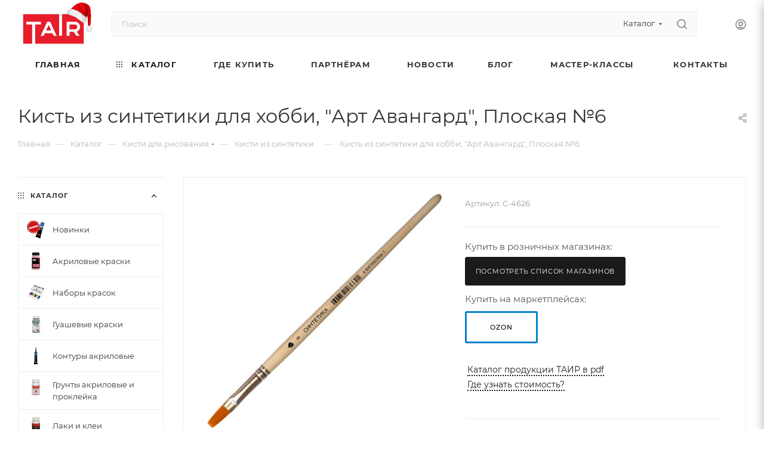

--- FILE ---
content_type: text/html; charset=UTF-8
request_url: https://tairtd.ru/shop/kisti/sinteticheskie-kisti-dlya-khobbi/sinteticheskie-kisti-dlya-khobbi-ploskaya-6/
body_size: 48859
content:
<!DOCTYPE html>
<html xmlns="http://www.w3.org/1999/xhtml" xml:lang="ru" lang="ru"  >
<head><link rel="canonical" href="https://tairtd.ru/shop/kisti/sinteticheskie-kisti-dlya-khobbi/sinteticheskie-kisti-dlya-khobbi-ploskaya-6/" />
	<meta name="viewport" content="width=device-width, initial-scale=1">
	<title>Кисть из синтетики для хобби, &quot;Арт Авангард&quot;, Плоская №6 купить в оптовом интернет-магазине ТАИР</title>
	<meta name="viewport" content="initial-scale=1.0, width=device-width, maximum-scale=1" />
	<meta name="HandheldFriendly" content="true" />
	<meta name="yes" content="yes" />
	<meta name="apple-mobile-web-app-status-bar-style" content="black" />
	<meta name="SKYPE_TOOLBAR" content="SKYPE_TOOLBAR_PARSER_COMPATIBLE" />
	<meta http-equiv="Content-Type" content="text/html; charset=UTF-8" />
<meta name="description" content="Кисть из синтетики для хобби, &amp;quot;Арт Авангард&amp;quot;, Плоская №6. Производитель: Арт Авангард. Форма: плоская. Тип щетины: синтетика. Быстрая доставка по всей России. Кисть синтетика оптом от 10 000 рублей. В наличии и на заказ. Телефон оптового отдела: 8 (812) 660-56-56" />
<script data-skip-moving="true">(function(w, d, n) {var cl = "bx-core";var ht = d.documentElement;var htc = ht ? ht.className : undefined;if (htc === undefined || htc.indexOf(cl) !== -1){return;}var ua = n.userAgent;if (/(iPad;)|(iPhone;)/i.test(ua)){cl += " bx-ios";}else if (/Windows/i.test(ua)){cl += ' bx-win';}else if (/Macintosh/i.test(ua)){cl += " bx-mac";}else if (/Linux/i.test(ua) && !/Android/i.test(ua)){cl += " bx-linux";}else if (/Android/i.test(ua)){cl += " bx-android";}cl += (/(ipad|iphone|android|mobile|touch)/i.test(ua) ? " bx-touch" : " bx-no-touch");cl += w.devicePixelRatio && w.devicePixelRatio >= 2? " bx-retina": " bx-no-retina";var ieVersion = -1;if (/AppleWebKit/.test(ua)){cl += " bx-chrome";}else if (/Opera/.test(ua)){cl += " bx-opera";}else if (/Firefox/.test(ua)){cl += " bx-firefox";}ht.className = htc ? htc + " " + cl : cl;})(window, document, navigator);</script>

<link href="/bitrix/css/aspro.max/notice.min.css?16657422602876"  rel="stylesheet" />
<link href="/bitrix/js/ui/design-tokens/dist/ui.design-tokens.min.css?171679978723463"  rel="stylesheet" />
<link href="/bitrix/js/ui/fonts/opensans/ui.font.opensans.min.css?16712616932320"  rel="stylesheet" />
<link href="/bitrix/js/main/popup/dist/main.popup.bundle.min.css?169873918026598"  rel="stylesheet" />
<link href="/bitrix/cache/css/s1/aspro_max/page_92924c3f05dd78f81152e5b9c923d2fe/page_92924c3f05dd78f81152e5b9c923d2fe_v1.css?1755686353162684"  rel="stylesheet" />
<link href="/bitrix/cache/css/s1/aspro_max/default_4fa0deac208f641273ccb2f574bfecca/default_4fa0deac208f641273ccb2f574bfecca_v1.css?175568635359164"  rel="stylesheet" />
<link href="/bitrix/panel/main/popup.min.css?168293375820774"  rel="stylesheet" />
<link href="/bitrix/cache/css/s1/aspro_max/template_28ea5851083b12df98251479d873b8bb/template_28ea5851083b12df98251479d873b8bb_v1.css?17643295781157128"  data-template-style="true" rel="stylesheet" />




<script data-skip-moving='true'>window['asproRecaptcha'] = {params: {'recaptchaColor':'light','recaptchaLogoShow':'y','recaptchaSize':'normal','recaptchaBadge':'bottomright','recaptchaLang':'ru'},key: '6LfQcMYrAAAAADCW8w4MQKi3qXmzozQfl-_fPZti',ver: '2'};</script>
<script data-skip-moving='true'>!function(win,doc,tag,func,obj){function realRenderRecaptchaById(id){var gCaptcha=doc.getElementById(id);if(gCaptcha&&!(gCaptcha.className.indexOf("g-recaptcha")<0)&&win.grecaptcha)if("3"==win[obj].ver)gCaptcha.innerHTML='<textarea class="g-recaptcha-response" style="display:none;resize:0;" name="g-recaptcha-response"></textarea>';else{if(gCaptcha.children.length)return;var tmp_id=grecaptcha.render(id,{sitekey:win[obj].key+"",theme:win[obj].params.recaptchaColor+"",size:win[obj].params.recaptchaSize+"",callback:"onCaptchaVerify"+win[obj].params.recaptchaSize,badge:win[obj].params.recaptchaBadge});$(gCaptcha).attr("data-widgetid",tmp_id)}}win.onLoadRenderRecaptcha=function(){var ids=[];for(var reCaptchaId in win[func].args)if(win[func].args.hasOwnProperty(reCaptchaId)){var id=win[func].args[reCaptchaId][0];-1==ids.indexOf(id)&&(ids.push(id),realRenderRecaptchaById(id))}win[func]=function(id){realRenderRecaptchaById(id)}},win[func]=win[func]||function(){var d,s,id,js;win[func].args=win[func].args||[],win[func].args.push(arguments),s=tag,id="recaptchaApiLoader",(d=doc).getElementById(id)||((js=d.createElement(s)).id=id,js.src="//www.google.com/recaptcha/api.js?hl="+win[obj].params.recaptchaLang+"&onload=onLoadRenderRecaptcha&render="+("3"==win[obj].ver?win[obj].key:"explicit"),d.head.appendChild(js))}}(window,document,"script","renderRecaptchaById","asproRecaptcha");</script>
<script data-skip-moving='true'>!function(){function d(a){for(var e=a;e;)if("form"===(e=e.parentNode).nodeName.toLowerCase())return e;return null}function i(a){var e=[],t=null,n=!1;void 0!==a&&(n=null!==a),t=n?a.getElementsByTagName("input"):document.getElementsByName("captcha_word");for(var r=0;r<t.length;r++)"captcha_word"===t[r].name&&e.push(t[r]);return e}function l(a){for(var e=[],t=a.getElementsByTagName("img"),n=0;n<t.length;n++)!/\/bitrix\/tools\/captcha.php\?(captcha_code|captcha_sid)=[^>]*?/i.test(t[n].src)&&"captcha"!==t[n].id||e.push(t[n]);return e}function h(a){var e="recaptcha-dynamic-"+(new Date).getTime();if(null!==document.getElementById(e)){for(var t=null;t=Math.floor(65535*Math.random()),null!==document.getElementById(e+t););e+=t}var n=document.createElement("div");n.id=e,n.className="g-recaptcha",n.attributes["data-sitekey"]=window.asproRecaptcha.key,a.parentNode&&(a.parentNode.className+=" recaptcha_text",a.parentNode.replaceChild(n,a)),"3"==window.asproRecaptcha.ver&&(a.closest(".captcha-row").style.display="none"),renderRecaptchaById(e)}function a(){for(var a,e,t,n,r=function(){var a=i(null);if(0===a.length)return[];for(var e=[],t=0;t<a.length;t++){var n=d(a[t]);null!==n&&e.push(n)}return e}(),c=0;c<r.length;c++){var o=r[c],p=i(o);if(0!==p.length){var s=l(o);if(0!==s.length){for(a=0;a<p.length;a++)h(p[a]);for(a=0;a<s.length;a++)t=s[a],n="[data-uri]",t.attributes.src=n,t.style.display="none","src"in t&&(t.parentNode&&-1===t.parentNode.className.indexOf("recaptcha_tmp_img")&&(t.parentNode.className+=" recaptcha_tmp_img"),t.src=n);e=o,"function"==typeof $&&$(e).find(".captcha-row label > span").length&&$(e).find(".captcha-row label > span").html(BX.message("RECAPTCHA_TEXT")+' <span class="star">*</span>')}}}}document.addEventListener?document.addEventListener("DOMNodeInserted",function(){try{return(function(){if("undefined"!=typeof renderRecaptchaById)for(var a=document.getElementsByClassName("g-recaptcha"),e=0;e<a.length;e++){var t=a[e];if(0===t.innerHTML.length){var n=t.id;if("string"==typeof n&&0!==n.length){if("3"==window.asproRecaptcha.ver)t.closest(".captcha-row").style.display="none";else if("function"==typeof $){var r=$(t).closest(".captcha-row");r.length&&(r.addClass(window.asproRecaptcha.params.recaptchaSize+" logo_captcha_"+window.asproRecaptcha.params.recaptchaLogoShow+" "+window.asproRecaptcha.params.recaptchaBadge),r.find(".captcha_image").addClass("recaptcha_tmp_img"),r.find(".captcha_input").addClass("recaptcha_text"),"invisible"!==window.asproRecaptcha.params.recaptchaSize&&(r.find("input.recaptcha").length||$('<input type="text" class="recaptcha" value="" />').appendTo(r)))}renderRecaptchaById(n)}}}}(),window.renderRecaptchaById&&window.asproRecaptcha&&window.asproRecaptcha.key)?(a(),!0):(console.error("Bad captcha keys or module error"),!0)}catch(a){return console.error(a),!0}},!1):console.warn("Your browser does not support dynamic ReCaptcha replacement")}();</script>
				<!-- Carrot quest BEGIN -->
								<!--Carrot quest END-->
<link href="/local/templates/aspro_max/css/critical.min.css?169286970624" data-skip-moving="true" rel="stylesheet">
<meta name="theme-color" content="#1a1a1a">
<style>:root{--theme-base-color: #1a1a1a;--theme-base-opacity-color: #1a1a1a1a;--theme-base-color-lightness:10%;}</style>
<style>html {--theme-page-width: 1700px;--theme-page-width-padding: 30px}</style>
<link href="/local/templates/aspro_max/css/print.min.css?169286970621755" data-template-style="true" rel="stylesheet" media="print">
					<script data-skip-moving="true" src="/bitrix/js/main/jquery/jquery-2.2.4.min.js"></script>
					<script data-skip-moving="true" src="/local/templates/aspro_max/js/speed.min.js?=1692869707"></script>
<link rel="shortcut icon" href="/favicon.png" type="image/png" />
<link rel="apple-touch-icon" sizes="180x180" href="/upload/CMax/558/juvtyeulhlh5qm1bbb03xc14wsyv5lp7/favicon.png" />
<meta property="og:description" content="Основные характеристики синтетических кистей — эластичность и упругость ворса. Используются при работе с акрилом, маслом, гуашью и темперой." />
<meta property="og:image" content="https://tairtd.ru/upload/iblock/fe5/bskz5zd3kaq5sxhx296yu20u6hpvoii3/1459d6c3_def0_11e5_aecd_00155d00bc27_02c68e0f_95ed_11ea_81bc_708bcd7f2742.jpg" />
<link rel="image_src" href="https://tairtd.ru/upload/iblock/fe5/bskz5zd3kaq5sxhx296yu20u6hpvoii3/1459d6c3_def0_11e5_aecd_00155d00bc27_02c68e0f_95ed_11ea_81bc_708bcd7f2742.jpg"  />
<meta property="og:title" content="Кисть из синтетики для хобби, &quot;Арт Авангард&quot;, Плоская №6 купить в оптовом интернет-магазине ТАИР" />
<meta property="og:type" content="website" />
<meta property="og:url" content="https://tairtd.ru/shop/kisti/sinteticheskie-kisti-dlya-khobbi/sinteticheskie-kisti-dlya-khobbi-ploskaya-6/" />
<script src="/local/templates/aspro_max/js/fetch/bottom_panel.min.js?1692869707840" data-skip-moving="true" defer=""></script>

<!-- Zverushki\Remarketing --><!-- end Zverushki\Remarketing -->
		<style>html {--fixed-header:80px;}</style>		<meta name="google-site-verification" content="cUCDF2fstaMqMIsMKVglMFCvZ_HS4Go482GGLqXfUjI" />
<!-- Yandex.Metrika counter -->
<noscript><div><img src="https://mc.yandex.ru/watch/22025080" style="position:absolute; left:-9999px;" alt="" /></div></noscript>
<!-- /Yandex.Metrika counter --><script data-skip-moving="true" >
   (function(m,e,t,r,i,k,a){m[i]=m[i]||function(){(m[i].a=m[i].a||[]).push(arguments)};
   m[i].l=1*new Date();
   for (var j = 0; j < document.scripts.length; j++) {if (document.scripts[j].src === r) { return; }}
   k=e.createElement(t),a=e.getElementsByTagName(t)[0],k.async=1,k.src=r,a.parentNode.insertBefore(k,a)})
   (window, document, "script", "https://mc.yandex.ru/metrika/tag.js", "ym");
   ym(22025080, "init", {
        clickmap:true,
        trackLinks:true,
        accurateTrackBounce:true,
        webvisor:true,
        ecommerce:"dataLayer"
   });
</script>
</head>
<style>
.counter_wrapp.big.list.clearfix{
display:none !important;
}
.opener {
display:none;
}
.block-item__cost.cost.prices.clearfix.font_sm {
display:none;
}
.phone-block{
display:none;
}
.item-stock{
display:none !important;
}
.cost.prices{
display:none;
}
.counter_wrapp{
display:none;
}
.view_sale_block_wrapper{
display:none;
}
.btn.btn-transparent-border-color.btn-sm.type_block.transition_bg.one_click {
    display: none;
}
	.bottom-icons-panel__content {
    display: none;
	}
</style>
<body class=" site_s1  fill_bg_n catalog-delayed-btn-N theme-light" id="main" data-site="/">
		
	<div id="panel"></div>
	
				<!--'start_frame_cache_basketitems-component-block'-->												<div id="ajax_basket"></div>
					<!--'end_frame_cache_basketitems-component-block'-->								<div class="cd-modal-bg"></div>
		<script data-skip-moving="true">var solutionName = 'arMaxOptions';</script>
		<script src="/local/templates/aspro_max/js/setTheme.php?site_id=s1&site_dir=/" data-skip-moving="true"></script>
				<div class="wrapper1  header_bglight bg_none long_header colored_header with_left_block  catalog_page basket_fly fly2 basket_fill_DARK side_LEFT block_side_NORMAL catalog_icons_Y banner_auto with_fast_view mheader-v1 header-v2 header-font-lower_N regions_N title_position_LEFT footer-v1 front-vindex1 mfixed_Y mfixed_view_always title-v3 lazy_N with_phones compact-catalog dark-hover-overlay normal-catalog-img landing-slider big-banners-mobile-slider bottom-icons-panel-Y compact-breadcrumbs-Y catalog-delayed-btn-N  ">

<div class="mega_fixed_menu scrollblock">
	<div class="maxwidth-theme">
		<svg class="svg svg-close" width="14" height="14" viewBox="0 0 14 14">
		  <path data-name="Rounded Rectangle 568 copy 16" d="M1009.4,953l5.32,5.315a0.987,0.987,0,0,1,0,1.4,1,1,0,0,1-1.41,0L1008,954.4l-5.32,5.315a0.991,0.991,0,0,1-1.4-1.4L1006.6,953l-5.32-5.315a0.991,0.991,0,0,1,1.4-1.4l5.32,5.315,5.31-5.315a1,1,0,0,1,1.41,0,0.987,0.987,0,0,1,0,1.4Z" transform="translate(-1001 -946)"></path>
		</svg>
		<i class="svg svg-close mask arrow"></i>
		<div class="row">
			<div class="col-md-9">
				<div class="left_menu_block">
					<div class="logo_block flexbox flexbox--row align-items-normal">
						<div class="logo">
							<a href="/"><img src="/upload/CMax/3bd/ukodpiwv2scxgl9q0qm2yajmovbbgxbk/Logotip_TAIR_png-novogodnee.png" alt="«Таир» — творческая студия, интернет-магазин, производство товаров для творчества" title="«Таир» — творческая студия, интернет-магазин, производство товаров для творчества" data-src="" /></a>						</div>
						<div class="top-description addr">
							Официальный сайт<br>
бренда TAIR						</div>
					</div>
					<div class="search_block">
						<div class="search_wrap">
							<div class="search-block">
									<div class="search-wrapper">
		<div id="title-search_mega_menu">
			<form action="/shop/" class="search search--hastype">
				<div class="search-input-div">
					<input class="search-input" id="title-search-input_mega_menu" type="text" name="q" value="" placeholder="Поиск" size="20" maxlength="50" autocomplete="off" />
				</div>
				<div class="search-button-div">
					<button class="btn btn-search" type="submit" name="s" value="Найти"><i class="svg search2  inline " aria-hidden="true"><svg width="17" height="17" ><use xlink:href="/local/templates/aspro_max/images/svg/header_icons_srite.svg#search"></use></svg></i></button>
											<div class="dropdown-select searchtype">
							<input type="hidden" name="type" value="catalog" />
							<div class="dropdown-select__title darken font_xs">
								<span>Каталог</span>
								<i class="svg  svg-inline-search-down" aria-hidden="true" ><svg xmlns="http://www.w3.org/2000/svg" width="5" height="3" viewBox="0 0 5 3"><path class="cls-1" d="M250,80h5l-2.5,3Z" transform="translate(-250 -80)"/></svg></i>							</div>
							<div class="dropdown-select__list dropdown-menu-wrapper" role="menu">
								<!--noindex-->
								<div class="dropdown-menu-inner rounded3">
									<div class="dropdown-select__list-item font_xs">
										<span class="dropdown-select__list-link darken" data-type="all">
											<span>По всему сайту</span>
										</span>
									</div>
									<div class="dropdown-select__list-item font_xs">
										<span class="dropdown-select__list-link dropdown-select__list-link--current" data-type="catalog">
											<span>По каталогу</span>
										</span>
									</div>
								</div>
								<!--/noindex-->
							</div>
						</div>
					<span class="close-block inline-search-hide"><span class="svg svg-close close-icons"></span></span>
				</div>
			</form>
		</div>
	</div>
							</div>
						</div>
					</div>
										<!-- noindex -->

	<div class="burger_menu_wrapper">
		
			<div class="top_link_wrapper">
				<div class="menu-item dropdown catalog wide_menu   active">
					<div class="wrap">
						<a class="dropdown-toggle" href="/shop/">
							<div class="link-title color-theme-hover">
																	<i class="svg inline  svg-inline-icon_catalog" aria-hidden="true" ><svg xmlns="http://www.w3.org/2000/svg" width="10" height="10" viewBox="0 0 10 10"><path  data-name="Rounded Rectangle 969 copy 7" class="cls-1" d="M644,76a1,1,0,1,1-1,1A1,1,0,0,1,644,76Zm4,0a1,1,0,1,1-1,1A1,1,0,0,1,648,76Zm4,0a1,1,0,1,1-1,1A1,1,0,0,1,652,76Zm-8,4a1,1,0,1,1-1,1A1,1,0,0,1,644,80Zm4,0a1,1,0,1,1-1,1A1,1,0,0,1,648,80Zm4,0a1,1,0,1,1-1,1A1,1,0,0,1,652,80Zm-8,4a1,1,0,1,1-1,1A1,1,0,0,1,644,84Zm4,0a1,1,0,1,1-1,1A1,1,0,0,1,648,84Zm4,0a1,1,0,1,1-1,1A1,1,0,0,1,652,84Z" transform="translate(-643 -76)"/></svg></i>																Каталог							</div>
						</a>
													<span class="tail"></span>
							<div class="burger-dropdown-menu row">
								<div class="menu-wrapper" >
									
																														<div class="col-md-4   has_img">
																						<a href="/shop/new/" class="color-theme-hover" title="Новинки">
												<span class="name option-font-bold">Новинки</span>
											</a>
																					</div>
									
																														<div class="col-md-4   has_img">
																						<a href="/shop/hud-kraski/" class="color-theme-hover" title="Акриловые краски">
												<span class="name option-font-bold">Акриловые краски</span>
											</a>
																					</div>
									
																														<div class="col-md-4   has_img">
																						<a href="/shop/nabory-krasok/" class="color-theme-hover" title="Наборы красок">
												<span class="name option-font-bold">Наборы красок</span>
											</a>
																					</div>
									
																														<div class="col-md-4   has_img">
																						<a href="/shop/gouache/" class="color-theme-hover" title="Гуашевые краски">
												<span class="name option-font-bold">Гуашевые краски</span>
											</a>
																					</div>
									
																														<div class="col-md-4   has_img">
																						<a href="/shop/kontury/" class="color-theme-hover" title="Контуры акриловые">
												<span class="name option-font-bold">Контуры акриловые</span>
											</a>
																					</div>
									
																														<div class="col-md-4   has_img">
																						<a href="/shop/grunty/" class="color-theme-hover" title="Грунты акриловые и проклейка">
												<span class="name option-font-bold">Грунты акриловые и проклейка</span>
											</a>
																					</div>
									
																														<div class="col-md-4   has_img">
																						<a href="/shop/laki/" class="color-theme-hover" title="Лаки и клеи">
												<span class="name option-font-bold">Лаки и клеи</span>
											</a>
																					</div>
									
																														<div class="col-md-4   has_img">
																						<a href="/shop/vspomogatelnye-materialy/" class="color-theme-hover" title="Вспомогательные материалы">
												<span class="name option-font-bold">Вспомогательные материалы</span>
											</a>
																					</div>
									
																														<div class="col-md-4   has_img">
																						<a href="/shop/obyemnye-materialy/" class="color-theme-hover" title="Объёмные материалы">
												<span class="name option-font-bold">Объёмные материалы</span>
											</a>
																					</div>
									
																														<div class="col-md-4   has_img">
																						<a href="/shop/morilki/" class="color-theme-hover" title="Морилки">
												<span class="name option-font-bold">Морилки</span>
											</a>
																					</div>
									
																														<div class="col-md-4  active has_img">
																						<a href="/shop/kisti/" class="color-theme-hover" title="Кисти и инструменты">
												<span class="name option-font-bold">Кисти и инструменты</span>
											</a>
																					</div>
									
																														<div class="col-md-4   has_img">
																						<a href="/shop/potal/" class="color-theme-hover" title="Поталь и золочение">
												<span class="name option-font-bold">Поталь и золочение</span>
											</a>
																					</div>
									
																														<div class="col-md-4   has_img">
																						<a href="/shop/kholsty/" class="color-theme-hover" title="Холсты, мольберты, палитры">
												<span class="name option-font-bold">Холсты, мольберты, палитры</span>
											</a>
																					</div>
									
																														<div class="col-md-4   has_img">
																						<a href="/shop/chernila/" class="color-theme-hover" title="Акриловые и спиртовые чернила">
												<span class="name option-font-bold">Акриловые и спиртовые чернила</span>
											</a>
																					</div>
									
																														<div class="col-md-4   has_img">
																						<a href="/shop/torgovoe_oborudovanie/" class="color-theme-hover" title="Торговое оборудование">
												<span class="name option-font-bold">Торговое оборудование</span>
											</a>
																					</div>
																	</div>
							</div>
											</div>
				</div>
			</div>
					
		<div class="bottom_links_wrapper row">
								<div class="menu-item col-md-4 unvisible    active">
					<div class="wrap">
						<a class="" href="/">
							<div class="link-title color-theme-hover">
																Главная							</div>
						</a>
											</div>
				</div>
								<div class="menu-item col-md-4 unvisible    ">
					<div class="wrap">
						<a class="" href="/oplata-i-dostavka">
							<div class="link-title color-theme-hover">
																Где купить							</div>
						</a>
											</div>
				</div>
								<div class="menu-item col-md-4 unvisible dropdown   ">
					<div class="wrap">
						<a class="dropdown-toggle" href="/partneram/">
							<div class="link-title color-theme-hover">
																Партнёрам							</div>
						</a>
													<span class="tail"></span>
							<div class="burger-dropdown-menu">
								<div class="menu-wrapper" >
									
																														<div class="  ">
																						<a href="/partneram/" class="color-theme-hover" title="Оптовым клиентам">
												<span class="name option-font-bold">Оптовым клиентам</span>
											</a>
																					</div>
									
																														<div class="  ">
																						<a href="/sale/" class="color-theme-hover" title="Акции">
												<span class="name option-font-bold">Акции</span>
											</a>
																					</div>
									
																														<div class="  ">
																						<a href="/services/" class="color-theme-hover" title="Обучающие видео">
												<span class="name option-font-bold">Обучающие видео</span>
											</a>
																					</div>
									
																														<div class="  ">
																						<a href="/company/" class="color-theme-hover" title="О компании">
												<span class="name option-font-bold">О компании</span>
											</a>
																					</div>
									
																														<div class="  ">
																						<a href="/company/#vystavki" class="color-theme-hover" title="Участие в выставках">
												<span class="name option-font-bold">Участие в выставках</span>
											</a>
																					</div>
									
																														<div class="  ">
																						<a href="/auth/registration/?register=yes&backurl=%2Fauth%2Findex.php" class="color-theme-hover" title="Зарегистрироваться">
												<span class="name option-font-bold">Зарегистрироваться</span>
											</a>
																					</div>
									
																														<div class="  ">
																						<a href="/auth/" class="color-theme-hover" title="Войти в ЛК">
												<span class="name option-font-bold">Войти в ЛК</span>
											</a>
																					</div>
									
																														<div class="  ">
																						<a href="/info/faq/" class="color-theme-hover" title="Вопрос-ответ">
												<span class="name option-font-bold">Вопрос-ответ</span>
											</a>
																					</div>
									
																														<div class="  ">
																						<a href="/contacts/" class="color-theme-hover" title="Контакты">
												<span class="name option-font-bold">Контакты</span>
											</a>
																					</div>
																	</div>
							</div>
											</div>
				</div>
								<div class="menu-item col-md-4 unvisible    ">
					<div class="wrap">
						<a class="" href="/company/news/">
							<div class="link-title color-theme-hover">
																Новости							</div>
						</a>
											</div>
				</div>
								<div class="menu-item col-md-4 unvisible    ">
					<div class="wrap">
						<a class="" href="/blog/">
							<div class="link-title color-theme-hover">
																Блог							</div>
						</a>
											</div>
				</div>
								<div class="menu-item col-md-4 unvisible    ">
					<div class="wrap">
						<a class="" href="/lookbooks/">
							<div class="link-title color-theme-hover">
																Мастер-классы							</div>
						</a>
											</div>
				</div>
								<div class="menu-item col-md-4 unvisible    ">
					<div class="wrap">
						<a class="" href="/contacts/">
							<div class="link-title color-theme-hover">
																Контакты							</div>
						</a>
											</div>
				</div>
					</div>

	</div>
					<!-- /noindex -->
														</div>
			</div>
			<div class="col-md-3">
				<div class="right_menu_block">
					<div class="contact_wrap">
						<div class="info">
							<div class="phone blocks">
								<div class="">
																	<!-- noindex -->
			<div class="phone with_dropdown white sm">
									<div class="wrap">
						<div>
									<i class="svg svg-inline-phone  inline " aria-hidden="true"><svg width="5" height="13" ><use xlink:href="/local/templates/aspro_max/images/svg/header_icons_srite.svg#phone_footer"></use></svg></i><a rel="nofollow" href="tel:88126605656">8 (812) 660-56-56</a>
										</div>
					</div>
											</div>
			<!-- /noindex -->
												</div>
								<div class="callback_wrap">
									<span class="callback-block animate-load font_upper colored" data-event="jqm" data-param-form_id="CALLBACK" data-name="callback">Заказать звонок</span>
								</div>
							</div>
							<div class="question_button_wrapper">
								<span class="btn btn-lg btn-transparent-border-color btn-wide animate-load colored_theme_hover_bg-el" data-event="jqm" data-param-form_id="ASK" data-name="ask">
									Задать вопрос								</span>
							</div>
							<div class="person_wrap">
		<!--'start_frame_cache_header-auth-block1'-->			<!-- noindex --><div class="auth_wr_inner "><a rel="nofollow" title="Мой кабинет" class="personal-link dark-color animate-load" data-event="jqm" data-param-backurl="%2Fshop%2Fkisti%2Fsinteticheskie-kisti-dlya-khobbi%2Fsinteticheskie-kisti-dlya-khobbi-ploskaya-6%2Findex.php" data-param-type="auth" data-name="auth" href="/personal/"><i class="svg svg-inline-cabinet big inline " aria-hidden="true"><svg width="18" height="18" ><use xlink:href="/local/templates/aspro_max/images/svg/header_icons_srite.svg#user"></use></svg></i><span class="wrap"><span class="name">Войти</span></span></a></div><!-- /noindex -->		<!--'end_frame_cache_header-auth-block1'-->
			<!--'start_frame_cache_mobile-basket-with-compare-block1'-->		<!-- noindex -->
					<div class="menu middle">
				<ul>
											<li class="counters">
							<a rel="nofollow" class="dark-color basket-link basket ready " href="/basket/">
								<i class="svg  svg-inline-basket" aria-hidden="true" ><svg class="" width="19" height="16" viewBox="0 0 19 16"><path data-name="Ellipse 2 copy 9" class="cls-1" d="M956.047,952.005l-0.939,1.009-11.394-.008-0.952-1-0.953-6h-2.857a0.862,0.862,0,0,1-.952-1,1.025,1.025,0,0,1,1.164-1h2.327c0.3,0,.6.006,0.6,0.006a1.208,1.208,0,0,1,1.336.918L943.817,947h12.23L957,948v1Zm-11.916-3,0.349,2h10.007l0.593-2Zm1.863,5a3,3,0,1,1-3,3A3,3,0,0,1,945.994,954.005ZM946,958a1,1,0,1,0-1-1A1,1,0,0,0,946,958Zm7.011-4a3,3,0,1,1-3,3A3,3,0,0,1,953.011,954.005ZM953,958a1,1,0,1,0-1-1A1,1,0,0,0,953,958Z" transform="translate(-938 -944)"></path></svg></i>								<span>Корзина<span class="count empted">0</span></span>
							</a>
						</li>
														</ul>
			</div>
						<!-- /noindex -->
		<!--'end_frame_cache_mobile-basket-with-compare-block1'-->								</div>
						</div>
					</div>
					<div class="footer_wrap">
						
		
							<div class="email blocks color-theme-hover">
					<i class="svg inline  svg-inline-email" aria-hidden="true" ><svg xmlns="http://www.w3.org/2000/svg" width="11" height="9" viewBox="0 0 11 9"><path  data-name="Rectangle 583 copy 16" class="cls-1" d="M367,142h-7a2,2,0,0,1-2-2v-5a2,2,0,0,1,2-2h7a2,2,0,0,1,2,2v5A2,2,0,0,1,367,142Zm0-2v-3.039L364,139h-1l-3-2.036V140h7Zm-6.634-5,3.145,2.079L366.634,135h-6.268Z" transform="translate(-358 -133)"/></svg></i>					<a href="mailto:manager@tairkraski.ru">manager@tairkraski.ru</a><br>
<a href="mailto:shop@tairtd.ru">shop@tairtd.ru</a>				</div>
		
		
							<div class="address blocks">
					<i class="svg inline  svg-inline-addr" aria-hidden="true" ><svg xmlns="http://www.w3.org/2000/svg" width="9" height="12" viewBox="0 0 9 12"><path class="cls-1" d="M959.135,82.315l0.015,0.028L955.5,87l-3.679-4.717,0.008-.013a4.658,4.658,0,0,1-.83-2.655,4.5,4.5,0,1,1,9,0A4.658,4.658,0,0,1,959.135,82.315ZM955.5,77a2.5,2.5,0,0,0-2.5,2.5,2.467,2.467,0,0,0,.326,1.212l-0.014.022,2.181,3.336,2.034-3.117c0.033-.046.063-0.094,0.093-0.142l0.066-.1-0.007-.009a2.468,2.468,0,0,0,.32-1.2A2.5,2.5,0,0,0,955.5,77Z" transform="translate(-951 -75)"/></svg></i>					г. Санкт-Петербург, ул. Таллинская, д. 7А, офис №6				</div>
		
							<div class="social-block">
							<div class="social-icons">
		<!-- noindex -->
	<ul>
					<li class="vk">
				<a href="https://vk.com/tairkraski" target="_blank" rel="nofollow" title="Вконтакте">
					Вконтакте				</a>
			</li>
													<li class="telegram">
				<a href="https://t.me/tairkraski" target="_blank" rel="nofollow" title="Telegram">
					Telegram				</a>
			</li>
							<li class="ytb">
				<a href="https://www.youtube.com/tairstudio" target="_blank" rel="nofollow" title="YouTube">
					YouTube				</a>
			</li>
							<li class="odn">
				<a href="https://ok.ru/tairtd" target="_blank" rel="nofollow" title="Одноклассники">
					Одноклассники				</a>
			</li>
									<li class="mail">
				<a href="https://rutube.ru/channel/23852899/" target="_blank" rel="nofollow" title="Mail.ru">
					Google Plus				</a>
			</li>
											<li class="zen">
				<a href="https://dzen.ru/tairtd" target="_blank" rel="nofollow" title="Яндекс.Дзен">
					Яндекс.Дзен				</a>
			</li>
									<li class="pinterest">
				<a href="https://www.pinterest.ru/tairkraski/" target="_blank" rel="nofollow" title="Pinterest">
					Pinterest				</a>
			</li>
							</ul>
	<!-- /noindex -->
</div>						</div>
					</div>
				</div>
			</div>
		</div>
	</div>
</div>
<div class="header_wrap visible-lg visible-md title-v3 ">
	<header id="header">
		<div class="header-wrapper">
	<div class="logo_and_menu-row with-search header__top-part">
			<div class="maxwidth-theme logo-row short">
				<div class="header__top-inner">
							<div class="logo-block  floated  header__top-item">
								<div class="line-block line-block--16">
									<div class="logo line-block__item no-shrinked">
										<a href="/"><img src="/upload/CMax/3bd/ukodpiwv2scxgl9q0qm2yajmovbbgxbk/Logotip_TAIR_png-novogodnee.png" alt="«Таир» — творческая студия, интернет-магазин, производство товаров для творчества" title="«Таир» — творческая студия, интернет-магазин, производство товаров для творчества" data-src="" /></a>									</div>
								</div>	
							</div>
														<div class="header__top-item flex1">
									<div class="search_wrap">
										<div class="search-block inner-table-block">
		<div class="search-wrapper">
			<div id="title-search_fixed">
				<form action="/shop/" class="search search--hastype">
					<div class="search-input-div">
						<input class="search-input" id="title-search-input_fixed" type="text" name="q" value="" placeholder="Поиск" size="20" maxlength="110" autocomplete="off" />
					</div>
					<div class="search-button-div">
													<button class="btn btn-search" type="submit" name="s" value="Найти">
								<i class="svg search2  inline " aria-hidden="true"><svg width="17" height="17" ><use xlink:href="/local/templates/aspro_max/images/svg/header_icons_srite.svg#search"></use></svg></i>							</button>
													<div class="dropdown-select searchtype">
								<input type="hidden" name="type" value="catalog" />
								<div class="dropdown-select__title darken font_xs">
									<span>Каталог</span>
									<i class="svg  svg-inline-search-down" aria-hidden="true" ><svg xmlns="http://www.w3.org/2000/svg" width="5" height="3" viewBox="0 0 5 3"><path class="cls-1" d="M250,80h5l-2.5,3Z" transform="translate(-250 -80)"/></svg></i>								</div>
								<div class="dropdown-select__list dropdown-menu-wrapper" role="menu">
									<!--noindex-->
									<div class="dropdown-menu-inner rounded3">
										<div class="dropdown-select__list-item font_xs">
											<span class="dropdown-select__list-link darken" data-type="all">
												<span>По всему сайту</span>
											</span>
										</div>
										<div class="dropdown-select__list-item font_xs">
											<span class="dropdown-select__list-link dropdown-select__list-link--current" data-type="catalog">
												<span>По каталогу</span>
											</span>
										</div>
									</div>
									<!--/noindex-->
								</div>
							</div>
						<span class="close-block inline-search-hide"><i class="svg inline  svg-inline-search svg-close close-icons colored_theme_hover" aria-hidden="true" ><svg xmlns="http://www.w3.org/2000/svg" width="16" height="16" viewBox="0 0 16 16"><path data-name="Rounded Rectangle 114 copy 3" class="cccls-1" d="M334.411,138l6.3,6.3a1,1,0,0,1,0,1.414,0.992,0.992,0,0,1-1.408,0l-6.3-6.306-6.3,6.306a1,1,0,0,1-1.409-1.414l6.3-6.3-6.293-6.3a1,1,0,0,1,1.409-1.414l6.3,6.3,6.3-6.3A1,1,0,0,1,340.7,131.7Z" transform="translate(-325 -130)"></path></svg></i></span>
					</div>
				</form>
			</div>
		</div>
											</div>
									</div>
							</div>
							<div class="header__top-item flex">
								<div class="wrap_icon inner-table-block">
									<div class="phone-block blocks fontUp">
																													<!-- noindex -->
			<div class="phone with_dropdown no-icons">
									<i class="svg svg-inline-phone  inline " aria-hidden="true"><svg width="5" height="13" ><use xlink:href="/local/templates/aspro_max/images/svg/header_icons_srite.svg#phone_black"></use></svg></i><a rel="nofollow" href="tel:88126605656">8 (812) 660-56-56</a>
											</div>
			<!-- /noindex -->
																																	</div>
								</div>
							</div>
							<div class="right-icons wb header__top-item">
								<div class="line-block line-block--40 line-block--40-1200">
									<div class="line-block__item">
										<div class="wrap_icon inner-table-block person">
		<!--'start_frame_cache_header-auth-block2'-->			<!-- noindex --><div class="auth_wr_inner "><a rel="nofollow" title="Мой кабинет" class="personal-link dark-color animate-load" data-event="jqm" data-param-backurl="%2Fshop%2Fkisti%2Fsinteticheskie-kisti-dlya-khobbi%2Fsinteticheskie-kisti-dlya-khobbi-ploskaya-6%2Findex.php" data-param-type="auth" data-name="auth" href="/personal/"><i class="svg svg-inline-cabinet big inline " aria-hidden="true"><svg width="18" height="18" ><use xlink:href="/local/templates/aspro_max/images/svg/header_icons_srite.svg#user"></use></svg></i><span class="wrap"><span class="name">Войти</span></span></a></div><!-- /noindex -->		<!--'end_frame_cache_header-auth-block2'-->
											</div>
									</div>
																	</div>	
							</div>
			</div>				
		</div>
</div>
	<div class="menu-row middle-block bglight bg_none">
		<div class="maxwidth-theme">
			<div class="row">
				<div class="col-md-12">
					<div class="menu-only">
						<nav class="mega-menu sliced">
										<div class="table-menu">
		<table>
			<tr>
					<td class="menu-item unvisible    active">
						<div class="wrap">
							<a class="" href="/">
								<div>
																		Главная																	</div>
							</a>
													</div>
					</td>
					<td class="menu-item unvisible dropdown catalog wide_menu   active">
						<div class="wrap">
							<a class="dropdown-toggle" href="/shop/">
								<div>
																			<i class="svg inline  svg-inline-icon_catalog" aria-hidden="true" ><svg xmlns="http://www.w3.org/2000/svg" width="10" height="10" viewBox="0 0 10 10"><path  data-name="Rounded Rectangle 969 copy 7" class="cls-1" d="M644,76a1,1,0,1,1-1,1A1,1,0,0,1,644,76Zm4,0a1,1,0,1,1-1,1A1,1,0,0,1,648,76Zm4,0a1,1,0,1,1-1,1A1,1,0,0,1,652,76Zm-8,4a1,1,0,1,1-1,1A1,1,0,0,1,644,80Zm4,0a1,1,0,1,1-1,1A1,1,0,0,1,648,80Zm4,0a1,1,0,1,1-1,1A1,1,0,0,1,652,80Zm-8,4a1,1,0,1,1-1,1A1,1,0,0,1,644,84Zm4,0a1,1,0,1,1-1,1A1,1,0,0,1,648,84Zm4,0a1,1,0,1,1-1,1A1,1,0,0,1,652,84Z" transform="translate(-643 -76)"/></svg></i>																		Каталог																			<i class="svg svg-inline-down" aria-hidden="true"><svg width="5" height="3" ><use xlink:href="/local/templates/aspro_max/images/svg/trianglearrow_sprite.svg#trianglearrow_down"></use></svg></i>																	</div>
							</a>
																							<span class="tail"></span>
								<div class="dropdown-menu   BANNER">
																		<div class="customScrollbar scrollblock scrollblock--thick">
										<ul class="menu-wrapper menu-type-1" >
																																																																										<li class="   has_img parent-items">
																																					<div class="menu_img ">
						<a href="/shop/new/" class="noborder img_link colored_theme_svg">
															<img class="lazy" src="/upload/resize_cache/iblock/970/04exhl08sbm769cphc52rlzqa27zqd8g/60_60_0/nyu_guash.jpg" data-src="/upload/resize_cache/iblock/970/04exhl08sbm769cphc52rlzqa27zqd8g/60_60_0/nyu_guash.jpg" alt="Новинки" title="Новинки" />
													</a>
					</div>
														<a href="/shop/new/" title="Новинки">
						<span class="name option-font-bold">Новинки</span>							</a>
																																			</li>
																																																																																						<li class="   has_img parent-items">
																																					<div class="menu_img ">
						<a href="/shop/hud-kraski/" class="noborder img_link colored_theme_svg">
															<img class="lazy" src="/upload/resize_cache/iblock/3e1/k2tkrflwn5mpcmuoezda35v7jtafxh60/60_60_0/Akrilovye-kraski.jpg" data-src="/upload/resize_cache/iblock/3e1/k2tkrflwn5mpcmuoezda35v7jtafxh60/60_60_0/Akrilovye-kraski.jpg" alt="Акриловые краски" title="Акриловые краски" />
													</a>
					</div>
														<a href="/shop/hud-kraski/" title="Акриловые краски">
						<span class="name option-font-bold">Акриловые краски</span>							</a>
																																			</li>
																																																																																						<li class="   has_img parent-items">
																																					<div class="menu_img ">
						<a href="/shop/nabory-krasok/" class="noborder img_link colored_theme_svg">
															<img class="lazy" src="/upload/resize_cache/iblock/90e/yfkky86qwij7mqed2njug7zn9q5hxmyz/60_60_0/nabory.jpg" data-src="/upload/resize_cache/iblock/90e/yfkky86qwij7mqed2njug7zn9q5hxmyz/60_60_0/nabory.jpg" alt="Наборы красок" title="Наборы красок" />
													</a>
					</div>
														<a href="/shop/nabory-krasok/" title="Наборы красок">
						<span class="name option-font-bold">Наборы красок</span>							</a>
																																			</li>
																																																																																						<li class="   has_img parent-items">
																																					<div class="menu_img ">
						<a href="/shop/gouache/" class="noborder img_link colored_theme_svg">
															<img class="lazy" src="/upload/resize_cache/iblock/791/195qsj46iga0z162gk59b3z7n0mo2l0s/60_60_0/Guash.jpg" data-src="/upload/resize_cache/iblock/791/195qsj46iga0z162gk59b3z7n0mo2l0s/60_60_0/Guash.jpg" alt="Гуашевые краски" title="Гуашевые краски" />
													</a>
					</div>
														<a href="/shop/gouache/" title="Гуашевые краски">
						<span class="name option-font-bold">Гуашевые краски</span>							</a>
																																			</li>
																																																																																						<li class="   has_img parent-items">
																																					<div class="menu_img ">
						<a href="/shop/kontury/" class="noborder img_link colored_theme_svg">
															<img class="lazy" src="/upload/resize_cache/iblock/83f/omz0351bqya1ahusur7020r17m3epjea/60_60_0/Ikonki-na-sayt-v-katalog-glavnaya.jpg" data-src="/upload/resize_cache/iblock/83f/omz0351bqya1ahusur7020r17m3epjea/60_60_0/Ikonki-na-sayt-v-katalog-glavnaya.jpg" alt="Контуры акриловые" title="Контуры акриловые" />
													</a>
					</div>
														<a href="/shop/kontury/" title="Контуры акриловые">
						<span class="name option-font-bold">Контуры акриловые</span>							</a>
																																			</li>
																																																																																						<li class="   has_img parent-items">
																																					<div class="menu_img ">
						<a href="/shop/grunty/" class="noborder img_link colored_theme_svg">
															<img class="lazy" src="/upload/resize_cache/iblock/6c5/6juvvk6uew9vl97st5n01hax2o8ksq39/60_60_0/Grunty-i-prokleyki.jpg" data-src="/upload/resize_cache/iblock/6c5/6juvvk6uew9vl97st5n01hax2o8ksq39/60_60_0/Grunty-i-prokleyki.jpg" alt="Грунты акриловые и проклейка" title="Грунты акриловые и проклейка" />
													</a>
					</div>
														<a href="/shop/grunty/" title="Грунты акриловые и проклейка">
						<span class="name option-font-bold">Грунты акриловые и проклейка</span>							</a>
																																			</li>
																																																																																						<li class="   has_img parent-items">
																																					<div class="menu_img ">
						<a href="/shop/laki/" class="noborder img_link colored_theme_svg">
															<img class="lazy" src="/upload/resize_cache/iblock/27b/dyg3316rbrpp9uqec400q41b0a67g8bs/60_60_0/Laki-i-klei.jpg" data-src="/upload/resize_cache/iblock/27b/dyg3316rbrpp9uqec400q41b0a67g8bs/60_60_0/Laki-i-klei.jpg" alt="Лаки и клеи" title="Лаки и клеи" />
													</a>
					</div>
														<a href="/shop/laki/" title="Лаки и клеи">
						<span class="name option-font-bold">Лаки и клеи</span>							</a>
																																			</li>
																																																																																						<li class="   has_img parent-items">
																																					<div class="menu_img ">
						<a href="/shop/vspomogatelnye-materialy/" class="noborder img_link colored_theme_svg">
															<img class="lazy" src="/upload/resize_cache/iblock/071/so1nbgl0r9d15ezecq1zw54j67orfus1/60_60_0/Vspomogatelnye-materialy.jpg" data-src="/upload/resize_cache/iblock/071/so1nbgl0r9d15ezecq1zw54j67orfus1/60_60_0/Vspomogatelnye-materialy.jpg" alt="Вспомогательные материалы" title="Вспомогательные материалы" />
													</a>
					</div>
														<a href="/shop/vspomogatelnye-materialy/" title="Вспомогательные материалы">
						<span class="name option-font-bold">Вспомогательные материалы</span>							</a>
																																			</li>
																																																																																						<li class="   has_img parent-items">
																																					<div class="menu_img ">
						<a href="/shop/obyemnye-materialy/" class="noborder img_link colored_theme_svg">
															<img class="lazy" src="/upload/resize_cache/iblock/f3b/trbj9n7lq2qymcr9r9dy4bvqb0g9hu7s/60_60_0/Relefnye-pasty.jpg" data-src="/upload/resize_cache/iblock/f3b/trbj9n7lq2qymcr9r9dy4bvqb0g9hu7s/60_60_0/Relefnye-pasty.jpg" alt="Объёмные материалы" title="Объёмные материалы" />
													</a>
					</div>
														<a href="/shop/obyemnye-materialy/" title="Объёмные материалы">
						<span class="name option-font-bold">Объёмные материалы</span>							</a>
																																			</li>
																																																																																						<li class="   has_img parent-items">
																																					<div class="menu_img ">
						<a href="/shop/morilki/" class="noborder img_link colored_theme_svg">
															<img class="lazy" src="/upload/resize_cache/iblock/97b/l74r97jufp1actfg87bl0kvcxj9mb5qp/60_60_0/Morilki.jpg" data-src="/upload/resize_cache/iblock/97b/l74r97jufp1actfg87bl0kvcxj9mb5qp/60_60_0/Morilki.jpg" alt="Морилки" title="Морилки" />
													</a>
					</div>
														<a href="/shop/morilki/" title="Морилки">
						<span class="name option-font-bold">Морилки</span>							</a>
																																			</li>
																																																																																						<li class="  active has_img parent-items">
																																					<div class="menu_img ">
						<a href="/shop/kisti/" class="noborder img_link colored_theme_svg">
															<img class="lazy" src="/upload/resize_cache/iblock/ed5/0oy368drpui3nux7dvynlgcb5q94vwxy/60_60_0/kisti.png" data-src="/upload/resize_cache/iblock/ed5/0oy368drpui3nux7dvynlgcb5q94vwxy/60_60_0/kisti.png" alt="Кисти и инструменты" title="Кисти и инструменты" />
													</a>
					</div>
														<a href="/shop/kisti/" title="Кисти и инструменты">
						<span class="name option-font-bold">Кисти и инструменты</span>							</a>
																																			</li>
																																																																																						<li class="   has_img parent-items">
																																					<div class="menu_img ">
						<a href="/shop/potal/" class="noborder img_link colored_theme_svg">
															<img class="lazy" src="/upload/resize_cache/iblock/d47/60_60_0/potal_transfernaya.jpg" data-src="/upload/resize_cache/iblock/d47/60_60_0/potal_transfernaya.jpg" alt="Поталь и золочение" title="Поталь и золочение" />
													</a>
					</div>
														<a href="/shop/potal/" title="Поталь и золочение">
						<span class="name option-font-bold">Поталь и золочение</span>							</a>
																																			</li>
																																																																																						<li class="   has_img parent-items">
																																					<div class="menu_img ">
						<a href="/shop/kholsty/" class="noborder img_link colored_theme_svg">
															<img class="lazy" src="/upload/resize_cache/iblock/475/pvhiywlu1mohc0po6uluu5ka8j613s0a/60_60_0/KHolsty.jpg" data-src="/upload/resize_cache/iblock/475/pvhiywlu1mohc0po6uluu5ka8j613s0a/60_60_0/KHolsty.jpg" alt="Холсты, мольберты, палитры" title="Холсты, мольберты, палитры" />
													</a>
					</div>
														<a href="/shop/kholsty/" title="Холсты, мольберты, палитры">
						<span class="name option-font-bold">Холсты, мольберты, палитры</span>							</a>
																																			</li>
																																																																																						<li class="   has_img parent-items">
																																					<div class="menu_img ">
						<a href="/shop/chernila/" class="noborder img_link colored_theme_svg">
															<img class="lazy" src="/upload/resize_cache/iblock/ee2/dxd83iq35sc8uvro47mkgntpkjwuds47/60_60_0/ikonki-v-katalog.png" data-src="/upload/resize_cache/iblock/ee2/dxd83iq35sc8uvro47mkgntpkjwuds47/60_60_0/ikonki-v-katalog.png" alt="Акриловые и спиртовые чернила" title="Акриловые и спиртовые чернила" />
													</a>
					</div>
														<a href="/shop/chernila/" title="Акриловые и спиртовые чернила">
						<span class="name option-font-bold">Акриловые и спиртовые чернила</span>							</a>
																																			</li>
																																																																																						<li class="   has_img parent-items">
																																					<div class="menu_img ">
						<a href="/shop/torgovoe_oborudovanie/" class="noborder img_link colored_theme_svg">
															<img class="lazy" src="/upload/resize_cache/iblock/42a/i61e1pnxhe2eb9b5n13tqpy3czfmz7ff/60_60_0/bankeee.jpg" data-src="/upload/resize_cache/iblock/42a/i61e1pnxhe2eb9b5n13tqpy3czfmz7ff/60_60_0/bankeee.jpg" alt="Торговое оборудование" title="Торговое оборудование" />
													</a>
					</div>
														<a href="/shop/torgovoe_oborudovanie/" title="Торговое оборудование">
						<span class="name option-font-bold">Торговое оборудование</span>							</a>
																																			</li>
																																	</ul>
									</div>
																	</div>
													</div>
					</td>
					<td class="menu-item unvisible    ">
						<div class="wrap">
							<a class="" href="/oplata-i-dostavka">
								<div>
																		Где купить																	</div>
							</a>
													</div>
					</td>
					<td class="menu-item unvisible dropdown   ">
						<div class="wrap">
							<a class="dropdown-toggle" href="/partneram/">
								<div>
																		Партнёрам																	</div>
							</a>
																							<span class="tail"></span>
								<div class="dropdown-menu   BANNER">
																		<div class="customScrollbar ">
										<ul class="menu-wrapper menu-type-1" >
																																																																										<li class="    parent-items">
																																							<a href="/partneram/" title="Оптовым клиентам">
						<span class="name ">Оптовым клиентам</span>							</a>
																																			</li>
																																																																																						<li class="    parent-items">
																																							<a href="/sale/" title="Акции">
						<span class="name ">Акции</span>							</a>
																																			</li>
																																																																																						<li class="    parent-items">
																																							<a href="/services/" title="Обучающие видео">
						<span class="name ">Обучающие видео</span>							</a>
																																			</li>
																																																																																						<li class="    parent-items">
																																							<a href="/company/" title="О компании">
						<span class="name ">О компании</span>							</a>
																																			</li>
																																																																																						<li class="    parent-items">
																																							<a href="/company/#vystavki" title="Участие в выставках">
						<span class="name ">Участие в выставках</span>							</a>
																																			</li>
																																																																																						<li class="    parent-items">
																																							<a href="/auth/registration/?register=yes&backurl=%2Fauth%2Findex.php" title="Зарегистрироваться">
						<span class="name ">Зарегистрироваться</span>							</a>
																																			</li>
																																																																																						<li class="    parent-items">
																																							<a href="/auth/" title="Войти в ЛК">
						<span class="name ">Войти в ЛК</span>							</a>
																																			</li>
																																																																																						<li class="    parent-items">
																																							<a href="/info/faq/" title="Вопрос-ответ">
						<span class="name ">Вопрос-ответ</span>							</a>
																																			</li>
																																																																																						<li class="    parent-items">
																																							<a href="/contacts/" title="Контакты">
						<span class="name ">Контакты</span>							</a>
																																			</li>
																																	</ul>
									</div>
																	</div>
													</div>
					</td>
					<td class="menu-item unvisible    ">
						<div class="wrap">
							<a class="" href="/company/news/">
								<div>
																		Новости																	</div>
							</a>
													</div>
					</td>
					<td class="menu-item unvisible    ">
						<div class="wrap">
							<a class="" href="/blog/">
								<div>
																		Блог																	</div>
							</a>
													</div>
					</td>
					<td class="menu-item unvisible    ">
						<div class="wrap">
							<a class="" href="/lookbooks/">
								<div>
																		Мастер-классы																	</div>
							</a>
													</div>
					</td>
					<td class="menu-item unvisible    ">
						<div class="wrap">
							<a class="" href="/contacts/">
								<div>
																		Контакты																	</div>
							</a>
													</div>
					</td>
				<td class="menu-item dropdown js-dropdown nosave unvisible">
					<div class="wrap">
						<a class="dropdown-toggle more-items" href="#">
							<span>+ &nbsp;ЕЩЕ</span>
						</a>
						<span class="tail"></span>
						<ul class="dropdown-menu"></ul>
					</div>
				</td>
			</tr>
		</table>
	</div>
	<script data-skip-moving="true">
		CheckTopMenuDotted();
	</script>
						</nav>
					</div>
				</div>
			</div>
		</div>
	</div>
	<div class="line-row visible-xs"></div>
</div>
	</header>
</div>
			<div class="banner_content_bottom_container flexbox flexbox--gap flexbox--gap-16" >
			</div>
	<div id="headerfixed">
		<div class="maxwidth-theme">
	<div class="logo-row v2 margin0 menu-row">
		<div class="header__top-inner">
							<div class="header__top-item">
					<div class="burger inner-table-block"><i class="svg inline  svg-inline-burger dark" aria-hidden="true" ><svg width="16" height="12" viewBox="0 0 16 12"><path data-name="Rounded Rectangle 81 copy 4" class="cls-1" d="M872,958h-8a1,1,0,0,1-1-1h0a1,1,0,0,1,1-1h8a1,1,0,0,1,1,1h0A1,1,0,0,1,872,958Zm6-5H864a1,1,0,0,1,0-2h14A1,1,0,0,1,878,953Zm0-5H864a1,1,0,0,1,0-2h14A1,1,0,0,1,878,948Z" transform="translate(-863 -946)"></path></svg></i></div>
				</div>	
							<div class="header__top-item no-shrinked">
					<div class="inner-table-block nopadding logo-block">
						<div class="logo">
							<a href="/"><img src="/upload/CMax/ce4/4fa2j4q2tk86uitb0qkokwot03cgzqsf/Logotip_TAIR_mini_fiks-novogodnee.png" alt="«Таир» — творческая студия, интернет-магазин, производство товаров для творчества" title="«Таир» — творческая студия, интернет-магазин, производство товаров для творчества" data-src="" /></a>						</div>
					</div>
				</div>	
						<div class="header__top-item minwidth0 flex1">
				<div class="menu-block">
					<div class="navs table-menu js-nav">
												<!-- noindex -->
						<nav class="mega-menu sliced">
									<div class="table-menu">
		<table>
			<tr>
					<td class="menu-item unvisible    active">
						<div class="wrap">
							<a class="" href="/">
								<div>
																		Главная																	</div>
							</a>
													</div>
					</td>
					<td class="menu-item unvisible dropdown catalog wide_menu   active">
						<div class="wrap">
							<a class="dropdown-toggle" href="/shop/">
								<div>
																			<i class="svg inline  svg-inline-icon_catalog" aria-hidden="true" ><svg xmlns="http://www.w3.org/2000/svg" width="10" height="10" viewBox="0 0 10 10"><path  data-name="Rounded Rectangle 969 copy 7" class="cls-1" d="M644,76a1,1,0,1,1-1,1A1,1,0,0,1,644,76Zm4,0a1,1,0,1,1-1,1A1,1,0,0,1,648,76Zm4,0a1,1,0,1,1-1,1A1,1,0,0,1,652,76Zm-8,4a1,1,0,1,1-1,1A1,1,0,0,1,644,80Zm4,0a1,1,0,1,1-1,1A1,1,0,0,1,648,80Zm4,0a1,1,0,1,1-1,1A1,1,0,0,1,652,80Zm-8,4a1,1,0,1,1-1,1A1,1,0,0,1,644,84Zm4,0a1,1,0,1,1-1,1A1,1,0,0,1,648,84Zm4,0a1,1,0,1,1-1,1A1,1,0,0,1,652,84Z" transform="translate(-643 -76)"/></svg></i>																		Каталог																			<i class="svg svg-inline-down" aria-hidden="true"><svg width="5" height="3" ><use xlink:href="/local/templates/aspro_max/images/svg/trianglearrow_sprite.svg#trianglearrow_down"></use></svg></i>																	</div>
							</a>
																							<span class="tail"></span>
								<div class="dropdown-menu   BANNER">
																		<div class="customScrollbar scrollblock scrollblock--thick">
										<ul class="menu-wrapper menu-type-1" >
																																																																										<li class="   has_img parent-items">
																																					<div class="menu_img ">
						<a href="/shop/new/" class="noborder img_link colored_theme_svg">
															<img class="lazy" src="/upload/resize_cache/iblock/970/04exhl08sbm769cphc52rlzqa27zqd8g/60_60_0/nyu_guash.jpg" data-src="/upload/resize_cache/iblock/970/04exhl08sbm769cphc52rlzqa27zqd8g/60_60_0/nyu_guash.jpg" alt="Новинки" title="Новинки" />
													</a>
					</div>
														<a href="/shop/new/" title="Новинки">
						<span class="name option-font-bold">Новинки</span>							</a>
																																			</li>
																																																																																						<li class="   has_img parent-items">
																																					<div class="menu_img ">
						<a href="/shop/hud-kraski/" class="noborder img_link colored_theme_svg">
															<img class="lazy" src="/upload/resize_cache/iblock/3e1/k2tkrflwn5mpcmuoezda35v7jtafxh60/60_60_0/Akrilovye-kraski.jpg" data-src="/upload/resize_cache/iblock/3e1/k2tkrflwn5mpcmuoezda35v7jtafxh60/60_60_0/Akrilovye-kraski.jpg" alt="Акриловые краски" title="Акриловые краски" />
													</a>
					</div>
														<a href="/shop/hud-kraski/" title="Акриловые краски">
						<span class="name option-font-bold">Акриловые краски</span>							</a>
																																			</li>
																																																																																						<li class="   has_img parent-items">
																																					<div class="menu_img ">
						<a href="/shop/nabory-krasok/" class="noborder img_link colored_theme_svg">
															<img class="lazy" src="/upload/resize_cache/iblock/90e/yfkky86qwij7mqed2njug7zn9q5hxmyz/60_60_0/nabory.jpg" data-src="/upload/resize_cache/iblock/90e/yfkky86qwij7mqed2njug7zn9q5hxmyz/60_60_0/nabory.jpg" alt="Наборы красок" title="Наборы красок" />
													</a>
					</div>
														<a href="/shop/nabory-krasok/" title="Наборы красок">
						<span class="name option-font-bold">Наборы красок</span>							</a>
																																			</li>
																																																																																						<li class="   has_img parent-items">
																																					<div class="menu_img ">
						<a href="/shop/gouache/" class="noborder img_link colored_theme_svg">
															<img class="lazy" src="/upload/resize_cache/iblock/791/195qsj46iga0z162gk59b3z7n0mo2l0s/60_60_0/Guash.jpg" data-src="/upload/resize_cache/iblock/791/195qsj46iga0z162gk59b3z7n0mo2l0s/60_60_0/Guash.jpg" alt="Гуашевые краски" title="Гуашевые краски" />
													</a>
					</div>
														<a href="/shop/gouache/" title="Гуашевые краски">
						<span class="name option-font-bold">Гуашевые краски</span>							</a>
																																			</li>
																																																																																						<li class="   has_img parent-items">
																																					<div class="menu_img ">
						<a href="/shop/kontury/" class="noborder img_link colored_theme_svg">
															<img class="lazy" src="/upload/resize_cache/iblock/83f/omz0351bqya1ahusur7020r17m3epjea/60_60_0/Ikonki-na-sayt-v-katalog-glavnaya.jpg" data-src="/upload/resize_cache/iblock/83f/omz0351bqya1ahusur7020r17m3epjea/60_60_0/Ikonki-na-sayt-v-katalog-glavnaya.jpg" alt="Контуры акриловые" title="Контуры акриловые" />
													</a>
					</div>
														<a href="/shop/kontury/" title="Контуры акриловые">
						<span class="name option-font-bold">Контуры акриловые</span>							</a>
																																			</li>
																																																																																						<li class="   has_img parent-items">
																																					<div class="menu_img ">
						<a href="/shop/grunty/" class="noborder img_link colored_theme_svg">
															<img class="lazy" src="/upload/resize_cache/iblock/6c5/6juvvk6uew9vl97st5n01hax2o8ksq39/60_60_0/Grunty-i-prokleyki.jpg" data-src="/upload/resize_cache/iblock/6c5/6juvvk6uew9vl97st5n01hax2o8ksq39/60_60_0/Grunty-i-prokleyki.jpg" alt="Грунты акриловые и проклейка" title="Грунты акриловые и проклейка" />
													</a>
					</div>
														<a href="/shop/grunty/" title="Грунты акриловые и проклейка">
						<span class="name option-font-bold">Грунты акриловые и проклейка</span>							</a>
																																			</li>
																																																																																						<li class="   has_img parent-items">
																																					<div class="menu_img ">
						<a href="/shop/laki/" class="noborder img_link colored_theme_svg">
															<img class="lazy" src="/upload/resize_cache/iblock/27b/dyg3316rbrpp9uqec400q41b0a67g8bs/60_60_0/Laki-i-klei.jpg" data-src="/upload/resize_cache/iblock/27b/dyg3316rbrpp9uqec400q41b0a67g8bs/60_60_0/Laki-i-klei.jpg" alt="Лаки и клеи" title="Лаки и клеи" />
													</a>
					</div>
														<a href="/shop/laki/" title="Лаки и клеи">
						<span class="name option-font-bold">Лаки и клеи</span>							</a>
																																			</li>
																																																																																						<li class="   has_img parent-items">
																																					<div class="menu_img ">
						<a href="/shop/vspomogatelnye-materialy/" class="noborder img_link colored_theme_svg">
															<img class="lazy" src="/upload/resize_cache/iblock/071/so1nbgl0r9d15ezecq1zw54j67orfus1/60_60_0/Vspomogatelnye-materialy.jpg" data-src="/upload/resize_cache/iblock/071/so1nbgl0r9d15ezecq1zw54j67orfus1/60_60_0/Vspomogatelnye-materialy.jpg" alt="Вспомогательные материалы" title="Вспомогательные материалы" />
													</a>
					</div>
														<a href="/shop/vspomogatelnye-materialy/" title="Вспомогательные материалы">
						<span class="name option-font-bold">Вспомогательные материалы</span>							</a>
																																			</li>
																																																																																						<li class="   has_img parent-items">
																																					<div class="menu_img ">
						<a href="/shop/obyemnye-materialy/" class="noborder img_link colored_theme_svg">
															<img class="lazy" src="/upload/resize_cache/iblock/f3b/trbj9n7lq2qymcr9r9dy4bvqb0g9hu7s/60_60_0/Relefnye-pasty.jpg" data-src="/upload/resize_cache/iblock/f3b/trbj9n7lq2qymcr9r9dy4bvqb0g9hu7s/60_60_0/Relefnye-pasty.jpg" alt="Объёмные материалы" title="Объёмные материалы" />
													</a>
					</div>
														<a href="/shop/obyemnye-materialy/" title="Объёмные материалы">
						<span class="name option-font-bold">Объёмные материалы</span>							</a>
																																			</li>
																																																																																						<li class="   has_img parent-items">
																																					<div class="menu_img ">
						<a href="/shop/morilki/" class="noborder img_link colored_theme_svg">
															<img class="lazy" src="/upload/resize_cache/iblock/97b/l74r97jufp1actfg87bl0kvcxj9mb5qp/60_60_0/Morilki.jpg" data-src="/upload/resize_cache/iblock/97b/l74r97jufp1actfg87bl0kvcxj9mb5qp/60_60_0/Morilki.jpg" alt="Морилки" title="Морилки" />
													</a>
					</div>
														<a href="/shop/morilki/" title="Морилки">
						<span class="name option-font-bold">Морилки</span>							</a>
																																			</li>
																																																																																						<li class="  active has_img parent-items">
																																					<div class="menu_img ">
						<a href="/shop/kisti/" class="noborder img_link colored_theme_svg">
															<img class="lazy" src="/upload/resize_cache/iblock/ed5/0oy368drpui3nux7dvynlgcb5q94vwxy/60_60_0/kisti.png" data-src="/upload/resize_cache/iblock/ed5/0oy368drpui3nux7dvynlgcb5q94vwxy/60_60_0/kisti.png" alt="Кисти и инструменты" title="Кисти и инструменты" />
													</a>
					</div>
														<a href="/shop/kisti/" title="Кисти и инструменты">
						<span class="name option-font-bold">Кисти и инструменты</span>							</a>
																																			</li>
																																																																																						<li class="   has_img parent-items">
																																					<div class="menu_img ">
						<a href="/shop/potal/" class="noborder img_link colored_theme_svg">
															<img class="lazy" src="/upload/resize_cache/iblock/d47/60_60_0/potal_transfernaya.jpg" data-src="/upload/resize_cache/iblock/d47/60_60_0/potal_transfernaya.jpg" alt="Поталь и золочение" title="Поталь и золочение" />
													</a>
					</div>
														<a href="/shop/potal/" title="Поталь и золочение">
						<span class="name option-font-bold">Поталь и золочение</span>							</a>
																																			</li>
																																																																																						<li class="   has_img parent-items">
																																					<div class="menu_img ">
						<a href="/shop/kholsty/" class="noborder img_link colored_theme_svg">
															<img class="lazy" src="/upload/resize_cache/iblock/475/pvhiywlu1mohc0po6uluu5ka8j613s0a/60_60_0/KHolsty.jpg" data-src="/upload/resize_cache/iblock/475/pvhiywlu1mohc0po6uluu5ka8j613s0a/60_60_0/KHolsty.jpg" alt="Холсты, мольберты, палитры" title="Холсты, мольберты, палитры" />
													</a>
					</div>
														<a href="/shop/kholsty/" title="Холсты, мольберты, палитры">
						<span class="name option-font-bold">Холсты, мольберты, палитры</span>							</a>
																																			</li>
																																																																																						<li class="   has_img parent-items">
																																					<div class="menu_img ">
						<a href="/shop/chernila/" class="noborder img_link colored_theme_svg">
															<img class="lazy" src="/upload/resize_cache/iblock/ee2/dxd83iq35sc8uvro47mkgntpkjwuds47/60_60_0/ikonki-v-katalog.png" data-src="/upload/resize_cache/iblock/ee2/dxd83iq35sc8uvro47mkgntpkjwuds47/60_60_0/ikonki-v-katalog.png" alt="Акриловые и спиртовые чернила" title="Акриловые и спиртовые чернила" />
													</a>
					</div>
														<a href="/shop/chernila/" title="Акриловые и спиртовые чернила">
						<span class="name option-font-bold">Акриловые и спиртовые чернила</span>							</a>
																																			</li>
																																																																																						<li class="   has_img parent-items">
																																					<div class="menu_img ">
						<a href="/shop/torgovoe_oborudovanie/" class="noborder img_link colored_theme_svg">
															<img class="lazy" src="/upload/resize_cache/iblock/42a/i61e1pnxhe2eb9b5n13tqpy3czfmz7ff/60_60_0/bankeee.jpg" data-src="/upload/resize_cache/iblock/42a/i61e1pnxhe2eb9b5n13tqpy3czfmz7ff/60_60_0/bankeee.jpg" alt="Торговое оборудование" title="Торговое оборудование" />
													</a>
					</div>
														<a href="/shop/torgovoe_oborudovanie/" title="Торговое оборудование">
						<span class="name option-font-bold">Торговое оборудование</span>							</a>
																																			</li>
																																	</ul>
									</div>
																	</div>
													</div>
					</td>
					<td class="menu-item unvisible    ">
						<div class="wrap">
							<a class="" href="/oplata-i-dostavka">
								<div>
																		Где купить																	</div>
							</a>
													</div>
					</td>
					<td class="menu-item unvisible dropdown   ">
						<div class="wrap">
							<a class="dropdown-toggle" href="/partneram/">
								<div>
																		Партнёрам																	</div>
							</a>
																							<span class="tail"></span>
								<div class="dropdown-menu   BANNER">
																		<div class="customScrollbar ">
										<ul class="menu-wrapper menu-type-1" >
																																																																										<li class="    parent-items">
																																							<a href="/partneram/" title="Оптовым клиентам">
						<span class="name ">Оптовым клиентам</span>							</a>
																																			</li>
																																																																																						<li class="    parent-items">
																																							<a href="/sale/" title="Акции">
						<span class="name ">Акции</span>							</a>
																																			</li>
																																																																																						<li class="    parent-items">
																																							<a href="/services/" title="Обучающие видео">
						<span class="name ">Обучающие видео</span>							</a>
																																			</li>
																																																																																						<li class="    parent-items">
																																							<a href="/company/" title="О компании">
						<span class="name ">О компании</span>							</a>
																																			</li>
																																																																																						<li class="    parent-items">
																																							<a href="/company/#vystavki" title="Участие в выставках">
						<span class="name ">Участие в выставках</span>							</a>
																																			</li>
																																																																																						<li class="    parent-items">
																																							<a href="/auth/registration/?register=yes&backurl=%2Fauth%2Findex.php" title="Зарегистрироваться">
						<span class="name ">Зарегистрироваться</span>							</a>
																																			</li>
																																																																																						<li class="    parent-items">
																																							<a href="/auth/" title="Войти в ЛК">
						<span class="name ">Войти в ЛК</span>							</a>
																																			</li>
																																																																																						<li class="    parent-items">
																																							<a href="/info/faq/" title="Вопрос-ответ">
						<span class="name ">Вопрос-ответ</span>							</a>
																																			</li>
																																																																																						<li class="    parent-items">
																																							<a href="/contacts/" title="Контакты">
						<span class="name ">Контакты</span>							</a>
																																			</li>
																																	</ul>
									</div>
																	</div>
													</div>
					</td>
					<td class="menu-item unvisible    ">
						<div class="wrap">
							<a class="" href="/company/news/">
								<div>
																		Новости																	</div>
							</a>
													</div>
					</td>
					<td class="menu-item unvisible    ">
						<div class="wrap">
							<a class="" href="/blog/">
								<div>
																		Блог																	</div>
							</a>
													</div>
					</td>
					<td class="menu-item unvisible    ">
						<div class="wrap">
							<a class="" href="/lookbooks/">
								<div>
																		Мастер-классы																	</div>
							</a>
													</div>
					</td>
					<td class="menu-item unvisible    ">
						<div class="wrap">
							<a class="" href="/contacts/">
								<div>
																		Контакты																	</div>
							</a>
													</div>
					</td>
				<td class="menu-item dropdown js-dropdown nosave unvisible">
					<div class="wrap">
						<a class="dropdown-toggle more-items" href="#">
							<span>+ &nbsp;ЕЩЕ</span>
						</a>
						<span class="tail"></span>
						<ul class="dropdown-menu"></ul>
					</div>
				</td>
			</tr>
		</table>
	</div>
	<script data-skip-moving="true">
		CheckTopMenuDotted();
	</script>
						</nav>
						<!-- /noindex -->
																	</div>
				</div>
			</div>	
			<div class="header__top-item">
				<div class="line-block line-block--40 line-block--40-1200 flexbox--justify-end">
																				<div class="line-block__item  no-shrinked">
						<div class=" inner-table-block">
							<div class="wrap_icon">
								<button class="top-btn inline-search-show dark-color">
									<i class="svg svg-inline-search inline " aria-hidden="true"><svg width="17" height="17" ><use xlink:href="/local/templates/aspro_max/images/svg/header_icons_srite.svg#search"></use></svg></i>								</button>
							</div>
						</div>
					</div>	
					<div class="line-block__item  no-shrinked">
						<div class=" inner-table-block nopadding small-block">
							<div class="wrap_icon wrap_cabinet">
		<!--'start_frame_cache_header-auth-block3'-->			<!-- noindex --><div class="auth_wr_inner "><a rel="nofollow" title="Мой кабинет" class="personal-link dark-color animate-load" data-event="jqm" data-param-backurl="%2Fshop%2Fkisti%2Fsinteticheskie-kisti-dlya-khobbi%2Fsinteticheskie-kisti-dlya-khobbi-ploskaya-6%2Findex.php" data-param-type="auth" data-name="auth" href="/personal/"><i class="svg svg-inline-cabinet big inline " aria-hidden="true"><svg width="18" height="18" ><use xlink:href="/local/templates/aspro_max/images/svg/header_icons_srite.svg#user"></use></svg></i></a></div><!-- /noindex -->		<!--'end_frame_cache_header-auth-block3'-->
								</div>
						</div>
					</div>
									</div>	
			</div>	
		</div>
	</div>
</div>
	</div>
<div id="mobileheader" class="visible-xs visible-sm">
	<div class="mobileheader-v1">
	<div class="burger pull-left">
		<i class="svg inline  svg-inline-burger dark" aria-hidden="true" ><svg width="16" height="12" viewBox="0 0 16 12"><path data-name="Rounded Rectangle 81 copy 4" class="cls-1" d="M872,958h-8a1,1,0,0,1-1-1h0a1,1,0,0,1,1-1h8a1,1,0,0,1,1,1h0A1,1,0,0,1,872,958Zm6-5H864a1,1,0,0,1,0-2h14A1,1,0,0,1,878,953Zm0-5H864a1,1,0,0,1,0-2h14A1,1,0,0,1,878,948Z" transform="translate(-863 -946)"></path></svg></i>		<i class="svg inline  svg-inline-close dark" aria-hidden="true" ><svg xmlns="http://www.w3.org/2000/svg" width="16" height="16" viewBox="0 0 16 16"><path data-name="Rounded Rectangle 114 copy 3" class="cccls-1" d="M334.411,138l6.3,6.3a1,1,0,0,1,0,1.414,0.992,0.992,0,0,1-1.408,0l-6.3-6.306-6.3,6.306a1,1,0,0,1-1.409-1.414l6.3-6.3-6.293-6.3a1,1,0,0,1,1.409-1.414l6.3,6.3,6.3-6.3A1,1,0,0,1,340.7,131.7Z" transform="translate(-325 -130)"/></svg></i>	</div>
	<div class="logo-block pull-left">
		<div class="logo">
			<a href="/"><img src="/upload/CMax/3bd/ukodpiwv2scxgl9q0qm2yajmovbbgxbk/Logotip_TAIR_png-novogodnee.png" alt="«Таир» — творческая студия, интернет-магазин, производство товаров для творчества" title="«Таир» — творческая студия, интернет-магазин, производство товаров для творчества" data-src="" /></a>		</div>
	</div>
	<div class="right-icons pull-right">
        		<div class="pull-right">
			<div class="wrap_icon wrap_cabinet">
		<!--'start_frame_cache_header-auth-block4'-->			<!-- noindex --><div class="auth_wr_inner "><a rel="nofollow" title="Мой кабинет" class="personal-link dark-color animate-load" data-event="jqm" data-param-backurl="%2Fshop%2Fkisti%2Fsinteticheskie-kisti-dlya-khobbi%2Fsinteticheskie-kisti-dlya-khobbi-ploskaya-6%2Findex.php" data-param-type="auth" data-name="auth" href="/personal/"><i class="svg svg-inline-cabinet big inline " aria-hidden="true"><svg width="18" height="18" ><use xlink:href="/local/templates/aspro_max/images/svg/header_icons_srite.svg#user"></use></svg></i></a></div><!-- /noindex -->		<!--'end_frame_cache_header-auth-block4'-->
				</div>
		</div>
		<div class="pull-right">
			<div class="wrap_icon">
				<button class="top-btn inline-search-show twosmallfont">
					<i class="svg inline  svg-inline-search" aria-hidden="true" ><svg class="" width="17" height="17" viewBox="0 0 17 17" aria-hidden="true"><path class="cls-1" d="M16.709,16.719a1,1,0,0,1-1.412,0l-3.256-3.287A7.475,7.475,0,1,1,15,7.5a7.433,7.433,0,0,1-1.549,4.518l3.258,3.289A1,1,0,0,1,16.709,16.719ZM7.5,2A5.5,5.5,0,1,0,13,7.5,5.5,5.5,0,0,0,7.5,2Z"></path></svg></i>				</button>
			</div>
		</div>
		<div class="pull-right">
			<div class="wrap_icon wrap_phones">
												<!-- noindex -->
			<button class="top-btn inline-phone-show">
				<i class="svg inline  svg-inline-phone" aria-hidden="true" ><svg class="" width="18.031" height="17.969" viewBox="0 0 18.031 17.969"><path class="cls-1" d="M673.56,155.153c-4.179-4.179-6.507-7.88-2.45-12.3l0,0a3,3,0,0,1,4.242,0l1.87,2.55a3.423,3.423,0,0,1,.258,3.821l-0.006-.007c-0.744.7-.722,0.693,0.044,1.459l0.777,0.873c0.744,0.788.759,0.788,1.458,0.044l-0.009-.01a3.153,3.153,0,0,1,3.777.264l2.619,1.889a3,3,0,0,1,0,4.243C681.722,162.038,677.739,159.331,673.56,155.153Zm11.17,1.414a1,1,0,0,0,0-1.414l-2.618-1.89a1.4,1.4,0,0,0-.926-0.241l0.009,0.009c-1.791,1.835-2.453,1.746-4.375-.132l-1.05-1.194c-1.835-1.878-1.518-2.087.272-3.922l0,0a1.342,1.342,0,0,0-.227-0.962l-1.87-2.549a1,1,0,0,0-1.414,0l-0.008-.009c-2.7,3.017-.924,6.1,2.453,9.477s6.748,5.54,9.765,2.837Z" transform="translate(-669 -142)"/></svg>
</i>			</button>
			<div id="mobilePhone" class="dropdown-mobile-phone ">
				<div class="wrap">
					<div class="more_phone title"><span class="no-decript dark-color ">Телефоны <i class="svg inline  svg-inline-close dark dark-i" aria-hidden="true" ><svg xmlns="http://www.w3.org/2000/svg" width="16" height="16" viewBox="0 0 16 16"><path data-name="Rounded Rectangle 114 copy 3" class="cccls-1" d="M334.411,138l6.3,6.3a1,1,0,0,1,0,1.414,0.992,0.992,0,0,1-1.408,0l-6.3-6.306-6.3,6.306a1,1,0,0,1-1.409-1.414l6.3-6.3-6.293-6.3a1,1,0,0,1,1.409-1.414l6.3,6.3,6.3-6.3A1,1,0,0,1,340.7,131.7Z" transform="translate(-325 -130)"/></svg></i></span></div>
																	<div class="more_phone">
						    <a class="dark-color " rel="nofollow" href="tel:88126605656">8 (812) 660-56-56<span class="descr">Оптовый отдел</span></a>
						</div>
														</div>
			</div>
			<!-- /noindex -->
							</div>
		</div>
	</div>
	</div>	<div id="mobilemenu" class="leftside">
		<div class="mobilemenu-v1 scroller">
	<div class="wrap">
				<!-- noindex -->
				<div class="menu top top-mobile-menu">
		<ul class="top">
															<li class="selected">
					<a class="dark-color" href="/" title="Главная">
						<span>Главная</span>
											</a>
									</li>
															<li class="selected">
					<a class="dark-color parent" href="/shop/" title="Каталог">
						<span>Каталог</span>
													<span class="arrow">
								<i class="svg triangle inline " aria-hidden="true"><svg width="3" height="5" ><use xlink:href="/local/templates/aspro_max/images/svg/trianglearrow_sprite.svg#trianglearrow_right"></use></svg></i>							</span>
											</a>
											<ul class="dropdown">
							<li class="menu_back"><a href="" class="dark-color" rel="nofollow"><i class="svg inline  svg-inline-back_arrow" aria-hidden="true" ><svg xmlns="http://www.w3.org/2000/svg" width="15.969" height="12" viewBox="0 0 15.969 12"><defs><style>.cls-1{fill:#999;fill-rule:evenodd;}</style></defs><path  data-name="Rounded Rectangle 982 copy" class="cls-1" d="M34,32H22.414l3.3,3.3A1,1,0,1,1,24.3,36.713l-4.978-4.978c-0.01-.01-0.024-0.012-0.034-0.022s-0.015-.041-0.03-0.058a0.974,0.974,0,0,1-.213-0.407,0.909,0.909,0,0,1-.024-0.123,0.982,0.982,0,0,1,.267-0.838c0.011-.011.025-0.014,0.036-0.024L24.3,25.287A1,1,0,0,1,25.713,26.7l-3.3,3.3H34A1,1,0,0,1,34,32Z" transform="translate(-19.031 -25)"/></svg>
</i>Назад</a></li>
							<li class="menu_title"><a href="/shop/">Каталог</a></li>
																															<li>
									<a class="dark-color top-mobile-menu__link" href="/shop/new/" title="Новинки">
																																												<span class="image top-mobile-menu__image colored_theme_svg">
																											<img class="lazy" data-src="/upload/resize_cache/iblock/970/04exhl08sbm769cphc52rlzqa27zqd8g/50_50_0/nyu_guash.jpg" src="/upload/resize_cache/iblock/970/04exhl08sbm769cphc52rlzqa27zqd8g/50_50_0/nyu_guash.jpg" alt="Новинки" />
																									</span>
																															<span class="top-mobile-menu__title">Новинки</span>
																			</a>
																	</li>
																															<li>
									<a class="dark-color top-mobile-menu__link" href="/shop/hud-kraski/" title="Акриловые краски">
																																												<span class="image top-mobile-menu__image colored_theme_svg">
																											<img class="lazy" data-src="/upload/resize_cache/iblock/3e1/k2tkrflwn5mpcmuoezda35v7jtafxh60/50_50_0/Akrilovye-kraski.jpg" src="/upload/resize_cache/iblock/3e1/k2tkrflwn5mpcmuoezda35v7jtafxh60/50_50_0/Akrilovye-kraski.jpg" alt="Акриловые краски" />
																									</span>
																															<span class="top-mobile-menu__title">Акриловые краски</span>
																			</a>
																	</li>
																															<li>
									<a class="dark-color top-mobile-menu__link" href="/shop/nabory-krasok/" title="Наборы красок">
																																												<span class="image top-mobile-menu__image colored_theme_svg">
																											<img class="lazy" data-src="/upload/resize_cache/iblock/90e/yfkky86qwij7mqed2njug7zn9q5hxmyz/50_50_0/nabory.jpg" src="/upload/resize_cache/iblock/90e/yfkky86qwij7mqed2njug7zn9q5hxmyz/50_50_0/nabory.jpg" alt="Наборы красок" />
																									</span>
																															<span class="top-mobile-menu__title">Наборы красок</span>
																			</a>
																	</li>
																															<li>
									<a class="dark-color top-mobile-menu__link" href="/shop/gouache/" title="Гуашевые краски">
																																												<span class="image top-mobile-menu__image colored_theme_svg">
																											<img class="lazy" data-src="/upload/resize_cache/iblock/791/195qsj46iga0z162gk59b3z7n0mo2l0s/50_50_0/Guash.jpg" src="/upload/resize_cache/iblock/791/195qsj46iga0z162gk59b3z7n0mo2l0s/50_50_0/Guash.jpg" alt="Гуашевые краски" />
																									</span>
																															<span class="top-mobile-menu__title">Гуашевые краски</span>
																			</a>
																	</li>
																															<li>
									<a class="dark-color top-mobile-menu__link" href="/shop/kontury/" title="Контуры акриловые">
																																												<span class="image top-mobile-menu__image colored_theme_svg">
																											<img class="lazy" data-src="/upload/resize_cache/iblock/83f/omz0351bqya1ahusur7020r17m3epjea/50_50_0/Ikonki-na-sayt-v-katalog-glavnaya.jpg" src="/upload/resize_cache/iblock/83f/omz0351bqya1ahusur7020r17m3epjea/50_50_0/Ikonki-na-sayt-v-katalog-glavnaya.jpg" alt="Контуры акриловые" />
																									</span>
																															<span class="top-mobile-menu__title">Контуры акриловые</span>
																			</a>
																	</li>
																															<li>
									<a class="dark-color top-mobile-menu__link" href="/shop/grunty/" title="Грунты акриловые и проклейка">
																																												<span class="image top-mobile-menu__image colored_theme_svg">
																											<img class="lazy" data-src="/upload/resize_cache/iblock/6c5/6juvvk6uew9vl97st5n01hax2o8ksq39/50_50_0/Grunty-i-prokleyki.jpg" src="/upload/resize_cache/iblock/6c5/6juvvk6uew9vl97st5n01hax2o8ksq39/50_50_0/Grunty-i-prokleyki.jpg" alt="Грунты акриловые и проклейка" />
																									</span>
																															<span class="top-mobile-menu__title">Грунты акриловые и проклейка</span>
																			</a>
																	</li>
																															<li>
									<a class="dark-color top-mobile-menu__link" href="/shop/laki/" title="Лаки и клеи">
																																												<span class="image top-mobile-menu__image colored_theme_svg">
																											<img class="lazy" data-src="/upload/resize_cache/iblock/27b/dyg3316rbrpp9uqec400q41b0a67g8bs/50_50_0/Laki-i-klei.jpg" src="/upload/resize_cache/iblock/27b/dyg3316rbrpp9uqec400q41b0a67g8bs/50_50_0/Laki-i-klei.jpg" alt="Лаки и клеи" />
																									</span>
																															<span class="top-mobile-menu__title">Лаки и клеи</span>
																			</a>
																	</li>
																															<li>
									<a class="dark-color top-mobile-menu__link" href="/shop/vspomogatelnye-materialy/" title="Вспомогательные материалы">
																																												<span class="image top-mobile-menu__image colored_theme_svg">
																											<img class="lazy" data-src="/upload/resize_cache/iblock/071/so1nbgl0r9d15ezecq1zw54j67orfus1/50_50_0/Vspomogatelnye-materialy.jpg" src="/upload/resize_cache/iblock/071/so1nbgl0r9d15ezecq1zw54j67orfus1/50_50_0/Vspomogatelnye-materialy.jpg" alt="Вспомогательные материалы" />
																									</span>
																															<span class="top-mobile-menu__title">Вспомогательные материалы</span>
																			</a>
																	</li>
																															<li>
									<a class="dark-color top-mobile-menu__link" href="/shop/obyemnye-materialy/" title="Объёмные материалы">
																																												<span class="image top-mobile-menu__image colored_theme_svg">
																											<img class="lazy" data-src="/upload/resize_cache/iblock/f3b/trbj9n7lq2qymcr9r9dy4bvqb0g9hu7s/50_50_0/Relefnye-pasty.jpg" src="/upload/resize_cache/iblock/f3b/trbj9n7lq2qymcr9r9dy4bvqb0g9hu7s/50_50_0/Relefnye-pasty.jpg" alt="Объёмные материалы" />
																									</span>
																															<span class="top-mobile-menu__title">Объёмные материалы</span>
																			</a>
																	</li>
																															<li>
									<a class="dark-color top-mobile-menu__link" href="/shop/morilki/" title="Морилки">
																																												<span class="image top-mobile-menu__image colored_theme_svg">
																											<img class="lazy" data-src="/upload/resize_cache/iblock/97b/l74r97jufp1actfg87bl0kvcxj9mb5qp/50_50_0/Morilki.jpg" src="/upload/resize_cache/iblock/97b/l74r97jufp1actfg87bl0kvcxj9mb5qp/50_50_0/Morilki.jpg" alt="Морилки" />
																									</span>
																															<span class="top-mobile-menu__title">Морилки</span>
																			</a>
																	</li>
																															<li class="selected">
									<a class="dark-color top-mobile-menu__link" href="/shop/kisti/" title="Кисти и инструменты">
																																												<span class="image top-mobile-menu__image colored_theme_svg">
																											<img class="lazy" data-src="/upload/resize_cache/iblock/ed5/0oy368drpui3nux7dvynlgcb5q94vwxy/50_50_0/kisti.png" src="/upload/resize_cache/iblock/ed5/0oy368drpui3nux7dvynlgcb5q94vwxy/50_50_0/kisti.png" alt="Кисти и инструменты" />
																									</span>
																															<span class="top-mobile-menu__title">Кисти и инструменты</span>
																			</a>
																	</li>
																															<li>
									<a class="dark-color top-mobile-menu__link" href="/shop/potal/" title="Поталь и золочение">
																																												<span class="image top-mobile-menu__image colored_theme_svg">
																											<img class="lazy" data-src="/upload/resize_cache/iblock/d47/50_50_0/potal_transfernaya.jpg" src="/upload/resize_cache/iblock/d47/50_50_0/potal_transfernaya.jpg" alt="Поталь и золочение" />
																									</span>
																															<span class="top-mobile-menu__title">Поталь и золочение</span>
																			</a>
																	</li>
																															<li>
									<a class="dark-color top-mobile-menu__link" href="/shop/kholsty/" title="Холсты, мольберты, палитры">
																																												<span class="image top-mobile-menu__image colored_theme_svg">
																											<img class="lazy" data-src="/upload/resize_cache/iblock/475/pvhiywlu1mohc0po6uluu5ka8j613s0a/50_50_0/KHolsty.jpg" src="/upload/resize_cache/iblock/475/pvhiywlu1mohc0po6uluu5ka8j613s0a/50_50_0/KHolsty.jpg" alt="Холсты, мольберты, палитры" />
																									</span>
																															<span class="top-mobile-menu__title">Холсты, мольберты, палитры</span>
																			</a>
																	</li>
																															<li>
									<a class="dark-color top-mobile-menu__link" href="/shop/chernila/" title="Акриловые и спиртовые чернила">
																																												<span class="image top-mobile-menu__image colored_theme_svg">
																											<img class="lazy" data-src="/upload/resize_cache/iblock/ee2/dxd83iq35sc8uvro47mkgntpkjwuds47/50_50_0/ikonki-v-katalog.png" src="/upload/resize_cache/iblock/ee2/dxd83iq35sc8uvro47mkgntpkjwuds47/50_50_0/ikonki-v-katalog.png" alt="Акриловые и спиртовые чернила" />
																									</span>
																															<span class="top-mobile-menu__title">Акриловые и спиртовые чернила</span>
																			</a>
																	</li>
																															<li>
									<a class="dark-color top-mobile-menu__link" href="/shop/torgovoe_oborudovanie/" title="Торговое оборудование">
																																												<span class="image top-mobile-menu__image colored_theme_svg">
																											<img class="lazy" data-src="/upload/resize_cache/iblock/42a/i61e1pnxhe2eb9b5n13tqpy3czfmz7ff/50_50_0/bankeee.jpg" src="/upload/resize_cache/iblock/42a/i61e1pnxhe2eb9b5n13tqpy3czfmz7ff/50_50_0/bankeee.jpg" alt="Торговое оборудование" />
																									</span>
																															<span class="top-mobile-menu__title">Торговое оборудование</span>
																			</a>
																	</li>
													</ul>
									</li>
															<li>
					<a class="dark-color" href="/oplata-i-dostavka" title="Где купить">
						<span>Где купить</span>
											</a>
									</li>
															<li>
					<a class="dark-color parent" href="/partneram/" title="Партнёрам">
						<span>Партнёрам</span>
													<span class="arrow">
								<i class="svg triangle inline " aria-hidden="true"><svg width="3" height="5" ><use xlink:href="/local/templates/aspro_max/images/svg/trianglearrow_sprite.svg#trianglearrow_right"></use></svg></i>							</span>
											</a>
											<ul class="dropdown">
							<li class="menu_back"><a href="" class="dark-color" rel="nofollow"><i class="svg inline  svg-inline-back_arrow" aria-hidden="true" ><svg xmlns="http://www.w3.org/2000/svg" width="15.969" height="12" viewBox="0 0 15.969 12"><defs><style>.cls-1{fill:#999;fill-rule:evenodd;}</style></defs><path  data-name="Rounded Rectangle 982 copy" class="cls-1" d="M34,32H22.414l3.3,3.3A1,1,0,1,1,24.3,36.713l-4.978-4.978c-0.01-.01-0.024-0.012-0.034-0.022s-0.015-.041-0.03-0.058a0.974,0.974,0,0,1-.213-0.407,0.909,0.909,0,0,1-.024-0.123,0.982,0.982,0,0,1,.267-0.838c0.011-.011.025-0.014,0.036-0.024L24.3,25.287A1,1,0,0,1,25.713,26.7l-3.3,3.3H34A1,1,0,0,1,34,32Z" transform="translate(-19.031 -25)"/></svg>
</i>Назад</a></li>
							<li class="menu_title"><a href="/partneram/">Партнёрам</a></li>
																															<li>
									<a class="dark-color top-mobile-menu__link" href="/partneram/" title="Оптовым клиентам">
																				<span class="top-mobile-menu__title">Оптовым клиентам</span>
																			</a>
																	</li>
																															<li>
									<a class="dark-color top-mobile-menu__link" href="/sale/" title="Акции">
																				<span class="top-mobile-menu__title">Акции</span>
																			</a>
																	</li>
																															<li>
									<a class="dark-color top-mobile-menu__link" href="/services/" title="Обучающие видео">
																				<span class="top-mobile-menu__title">Обучающие видео</span>
																			</a>
																	</li>
																															<li>
									<a class="dark-color top-mobile-menu__link" href="/company/" title="О компании">
																				<span class="top-mobile-menu__title">О компании</span>
																			</a>
																	</li>
																															<li>
									<a class="dark-color top-mobile-menu__link" href="/company/#vystavki" title="Участие в выставках">
																				<span class="top-mobile-menu__title">Участие в выставках</span>
																			</a>
																	</li>
																															<li>
									<a class="dark-color top-mobile-menu__link" href="/auth/registration/?register=yes&backurl=%2Fauth%2Findex.php" title="Зарегистрироваться">
																				<span class="top-mobile-menu__title">Зарегистрироваться</span>
																			</a>
																	</li>
																															<li>
									<a class="dark-color top-mobile-menu__link" href="/auth/" title="Войти в ЛК">
																				<span class="top-mobile-menu__title">Войти в ЛК</span>
																			</a>
																	</li>
																															<li>
									<a class="dark-color top-mobile-menu__link" href="/info/faq/" title="Вопрос-ответ">
																				<span class="top-mobile-menu__title">Вопрос-ответ</span>
																			</a>
																	</li>
																															<li>
									<a class="dark-color top-mobile-menu__link" href="/contacts/" title="Контакты">
																				<span class="top-mobile-menu__title">Контакты</span>
																			</a>
																	</li>
													</ul>
									</li>
															<li>
					<a class="dark-color" href="/company/news/" title="Новости">
						<span>Новости</span>
											</a>
									</li>
															<li>
					<a class="dark-color" href="/blog/" title="Блог">
						<span>Блог</span>
											</a>
									</li>
															<li>
					<a class="dark-color" href="/lookbooks/" title="Мастер-классы">
						<span>Мастер-классы</span>
											</a>
									</li>
															<li>
					<a class="dark-color" href="/contacts/" title="Контакты">
						<span>Контакты</span>
											</a>
									</li>
					</ul>
	</div>
		<!-- /noindex -->
				<!--'start_frame_cache_mobile-auth-block1'-->		<!-- noindex -->
<div class="menu middle">
	<ul>
		<li  >
						<a rel="nofollow" class="dark-color" href="/personal/">
				<i class="svg inline  svg-inline-cabinet" aria-hidden="true" ><svg class="" width="18" height="18" viewBox="0 0 18 18"><path data-name="Ellipse 206 copy 4" class="cls-1" d="M909,961a9,9,0,1,1,9-9A9,9,0,0,1,909,961Zm2.571-2.5a6.825,6.825,0,0,0-5.126,0A6.825,6.825,0,0,0,911.571,958.5ZM909,945a6.973,6.973,0,0,0-4.556,12.275,8.787,8.787,0,0,1,9.114,0A6.973,6.973,0,0,0,909,945Zm0,10a4,4,0,1,1,4-4A4,4,0,0,1,909,955Zm0-6a2,2,0,1,0,2,2A2,2,0,0,0,909,949Z" transform="translate(-900 -943)"></path></svg></i>				<span>Личный кабинет</span>
							</a>
					</li>
	</ul>
</div>
<!-- /noindex -->		<!--'end_frame_cache_mobile-auth-block1'-->									<!-- noindex -->
			<div class="menu middle mobile-menu-contacts">
				<ul>
					<li>
						<a rel="nofollow" href="tel:88126605656" class="dark-color decript">
							<i class="svg svg-phone"></i>
							<i class="svg svg-inline-phone  inline " aria-hidden="true"><svg width="5" height="13" ><use xlink:href="/local/templates/aspro_max/images/svg/header_icons_srite.svg#phone_black"></use></svg></i>							<span>8 (812) 660-56-56<span class="descr">Оптовый отдел</span></span>
													</a>
											</li>
				</ul>
			</div>
			<!-- /noindex -->
							<div class="contacts">
			<div class="title">Контактная информация</div>
										<div class="address">
					<i class="svg inline  svg-inline-address" aria-hidden="true" ><svg xmlns="http://www.w3.org/2000/svg" width="9" height="12" viewBox="0 0 9 12"><path class="cls-1" d="M959.135,82.315l0.015,0.028L955.5,87l-3.679-4.717,0.008-.013a4.658,4.658,0,0,1-.83-2.655,4.5,4.5,0,1,1,9,0A4.658,4.658,0,0,1,959.135,82.315ZM955.5,77a2.5,2.5,0,0,0-2.5,2.5,2.467,2.467,0,0,0,.326,1.212l-0.014.022,2.181,3.336,2.034-3.117c0.033-.046.063-0.094,0.093-0.142l0.066-.1-0.007-.009a2.468,2.468,0,0,0,.32-1.2A2.5,2.5,0,0,0,955.5,77Z" transform="translate(-951 -75)"/></svg></i>					г. Санкт-Петербург, ул. Таллинская, д. 7А, офис №6				</div>
										<div class="email">
					<i class="svg inline  svg-inline-email" aria-hidden="true" ><svg xmlns="http://www.w3.org/2000/svg" width="11" height="9" viewBox="0 0 11 9"><path  data-name="Rectangle 583 copy 16" class="cls-1" d="M367,142h-7a2,2,0,0,1-2-2v-5a2,2,0,0,1,2-2h7a2,2,0,0,1,2,2v5A2,2,0,0,1,367,142Zm0-2v-3.039L364,139h-1l-3-2.036V140h7Zm-6.634-5,3.145,2.079L366.634,135h-6.268Z" transform="translate(-358 -133)"/></svg></i>					<a href="mailto:manager@tairkraski.ru">manager@tairkraski.ru</a><br>
<a href="mailto:shop@tairtd.ru">shop@tairtd.ru</a>				</div>
								</div>
				<div class="social-icons">
		<!-- noindex -->
	<ul>
					<li class="vk">
				<a href="https://vk.com/tairkraski" target="_blank" rel="nofollow" title="Вконтакте">
					Вконтакте				</a>
			</li>
													<li class="telegram">
				<a href="https://t.me/tairkraski" target="_blank" rel="nofollow" title="Telegram">
					Telegram				</a>
			</li>
							<li class="ytb">
				<a href="https://www.youtube.com/tairstudio" target="_blank" rel="nofollow" title="YouTube">
					YouTube				</a>
			</li>
							<li class="odn">
				<a href="https://ok.ru/tairtd" target="_blank" rel="nofollow" title="Одноклассники">
					Одноклассники				</a>
			</li>
									<li class="mail">
				<a href="https://rutube.ru/channel/23852899/" target="_blank" rel="nofollow" title="Mail.ru">
					Google Plus				</a>
			</li>
											<li class="zen">
				<a href="https://dzen.ru/tairtd" target="_blank" rel="nofollow" title="Яндекс.Дзен">
					Яндекс.Дзен				</a>
			</li>
									<li class="pinterest">
				<a href="https://www.pinterest.ru/tairkraski/" target="_blank" rel="nofollow" title="Pinterest">
					Pinterest				</a>
			</li>
							</ul>
	<!-- /noindex -->
</div>	</div>
</div>	</div>
</div>
<div id="mobilefilter" class="scrollbar-filter"></div>

		<div class="wraps hover_shine" id="content">
				<!--title_content-->
		<div class="top-block-wrapper">
	<section class="page-top maxwidth-theme ">
		<div class="topic">
			<div class="topic__inner">
																			<div class="share hover-block top">
					<div class="shares-block hover-block__item text-center colored_theme_hover_bg-block">
						<i class="svg  svg-inline-down colored_theme_hover_bg-el-svg" aria-hidden="true" ><svg class="svg svg-share"  xmlns="http://www.w3.org/2000/svg" width="14" height="16" viewBox="0 0 14 16"><path  data-name="Ellipse 223 copy 8" class="cls-1" d="M1613,203a2.967,2.967,0,0,1-1.86-.661l-3.22,2.01a2.689,2.689,0,0,1,0,1.3l3.22,2.01A2.961,2.961,0,0,1,1613,207a3,3,0,1,1-3,3,3.47,3.47,0,0,1,.07-0.651l-3.21-2.01a3,3,0,1,1,0-4.678l3.21-2.01A3.472,3.472,0,0,1,1610,200,3,3,0,1,1,1613,203Zm0,8a1,1,0,1,0-1-1A1,1,0,0,0,1613,211Zm-8-7a1,1,0,1,0,1,1A1,1,0,0,0,1605,204Zm8-5a1,1,0,1,0,1,1A1,1,0,0,0,1613,199Z" transform="translate(-1602 -197)"/></svg></i>						<div class="ya-share2 yashare-auto-init hover-block__item-wrapper" data-services="telegram,vkontakte,odnoklassniki">
</div>
 <br>					</div>
				</div>
												<div class="topic__heading">
					<h1 id="pagetitle">Кисть из синтетики для хобби, &quot;Арт Авангард&quot;, Плоская №6</h1>				</div>
			</div>
		</div>
				<div id="navigation">
			<div class="breadcrumbs swipeignore" itemscope="" itemtype="http://schema.org/BreadcrumbList"><div class="breadcrumbs__item breadcrumbs__item--mobile" id="bx_breadcrumb_0" itemprop="itemListElement" itemscope itemtype="http://schema.org/ListItem"><a class="breadcrumbs__link" href="/" title="Главная" itemprop="item"><span itemprop="name" class="breadcrumbs__item-name font_xs">Главная</span><meta itemprop="position" content="1"></a></div><span class="breadcrumbs__separator">&mdash;</span><div class="breadcrumbs__item breadcrumbs__item--mobile" id="bx_breadcrumb_1" itemprop="itemListElement" itemscope itemtype="http://schema.org/ListItem"><a class="breadcrumbs__link" href="/shop/" title="Каталог" itemprop="item"><span itemprop="name" class="breadcrumbs__item-name font_xs">Каталог</span><meta itemprop="position" content="2"></a></div><span class="breadcrumbs__separator">&mdash;</span><div class="breadcrumbs__item breadcrumbs__item--mobile breadcrumbs__item--with-dropdown colored_theme_hover_bg-block" id="bx_breadcrumb_2" itemprop="itemListElement" itemscope itemtype="http://schema.org/ListItem"><a class="breadcrumbs__link colored_theme_hover_bg-el-svg" href="/shop/kisti/" itemprop="item"><span itemprop="name" class="breadcrumbs__item-name font_xs">Кисти для рисования</span><span class="breadcrumbs__arrow-down colored_theme_hover_bg-el-svg"><i class="svg inline  svg-inline-arrow" aria-hidden="true" ><svg xmlns="http://www.w3.org/2000/svg" width="5" height="3" viewBox="0 0 5 3"><path class="cls-1" d="M250,80h5l-2.5,3Z" transform="translate(-250 -80)"/></svg></i></span><meta itemprop="position" content="3"></a><div class="breadcrumbs__dropdown-wrapper"><div class="breadcrumbs__dropdown rounded3"><a class="breadcrumbs__dropdown-item dark_link font_xs" href="/shop/new/">Новинки</a><a class="breadcrumbs__dropdown-item dark_link font_xs" href="/shop/hud-kraski/">Акриловые краски</a><a class="breadcrumbs__dropdown-item dark_link font_xs" href="/shop/nabory-krasok/">Наборы красок</a><a class="breadcrumbs__dropdown-item dark_link font_xs" href="/shop/gouache/">Гуашевые краски</a><a class="breadcrumbs__dropdown-item dark_link font_xs" href="/shop/kontury/">Контуры акриловые</a><a class="breadcrumbs__dropdown-item dark_link font_xs" href="/shop/grunty/">Грунты акриловые и проклейка</a><a class="breadcrumbs__dropdown-item dark_link font_xs" href="/shop/laki/">Лаки и клеи</a><a class="breadcrumbs__dropdown-item dark_link font_xs" href="/shop/vspomogatelnye-materialy/">Вспомогательные материалы</a><a class="breadcrumbs__dropdown-item dark_link font_xs" href="/shop/obyemnye-materialy/">Объёмные материалы</a><a class="breadcrumbs__dropdown-item dark_link font_xs" href="/shop/morilki/">Морилки</a><a class="breadcrumbs__dropdown-item dark_link font_xs" href="/shop/potal/">Поталь и золочение</a><a class="breadcrumbs__dropdown-item dark_link font_xs" href="/shop/kholsty/">Холсты, мольберты, палитры</a><a class="breadcrumbs__dropdown-item dark_link font_xs" href="/shop/chernila/">Акриловые и спиртовые чернила</a><a class="breadcrumbs__dropdown-item dark_link font_xs" href="/shop/torgovoe_oborudovanie/">Торговое оборудование</a></div></div></div><span class="breadcrumbs__separator">&mdash;</span><div class="breadcrumbs__item breadcrumbs__item--mobile breadcrumbs__item--visible-mobile breadcrumbs__item--with-dropdown colored_theme_hover_bg-block" id="bx_breadcrumb_3" itemprop="itemListElement" itemscope itemtype="http://schema.org/ListItem"><a class="breadcrumbs__link colored_theme_hover_bg-el-svg" href="/shop/kisti/sinteticheskie-kisti-dlya-khobbi/" itemprop="item"><i class="svg inline  svg-inline-colored_theme_hover_bg-el-svg" aria-hidden="true" ><svg xmlns="http://www.w3.org/2000/svg" width="6" height="10" viewBox="0 0 6 10"><path  data-name="Rounded Rectangle 1 copy" class="cls-1" d="M732.414,489.987l3.3,3.3a1.009,1.009,0,0,1,0,1.422,1,1,0,0,1-1.414,0l-4-4.01-0.007,0a1.012,1.012,0,0,1,0-1.424c0.008-.009.02-0.019,0.029-0.028l3.983-3.958a1,1,0,0,1,1.414,1.414Z" transform="translate(-730 -485)"/></svg></i><span itemprop="name" class="breadcrumbs__item-name font_xs">Кисти из синтетики</span><span class="breadcrumbs__arrow-down colored_theme_hover_bg-el-svg"><i class="svg inline  svg-inline-arrow" aria-hidden="true" ><svg xmlns="http://www.w3.org/2000/svg" width="5" height="3" viewBox="0 0 5 3"><path class="cls-1" d="M250,80h5l-2.5,3Z" transform="translate(-250 -80)"/></svg></i></span><meta itemprop="position" content="4"></a><div class="breadcrumbs__dropdown-wrapper"><div class="breadcrumbs__dropdown rounded3"><a class="breadcrumbs__dropdown-item dark_link font_xs" href="/shop/kisti/kisti-iz-shchetiny/">Кисти из щетины</a><a class="breadcrumbs__dropdown-item dark_link font_xs" href="/shop/kisti/kisti-iz-volosa-belki/">Кисти из волоса белки и имитации белки</a><a class="breadcrumbs__dropdown-item dark_link font_xs" href="/shop/kisti/nabory-kistey/">Наборы кистей</a></div></div></div><span class="breadcrumbs__separator">&mdash;</span><span class="breadcrumbs__item breadcrumbs__item--mobile" itemprop="itemListElement" itemscope itemtype="http://schema.org/ListItem"><link href="/shop/kisti/sinteticheskie-kisti-dlya-khobbi/sinteticheskie-kisti-dlya-khobbi-ploskaya-6/index.php" itemprop="item" /><span><span itemprop="name" class="breadcrumbs__item-name font_xs">Кисть из синтетики для хобби, &quot;Арт Авангард&quot;, Плоская №6</span><meta itemprop="position" content="5"></span></span></div>		</div>
	</section>
</div>		<!--end-title_content-->

							<div class="wrapper_inner  ">
				<div class="container_inner clearfix ">
									<div class="right_block  wide_N catalog_page catalog_page_detail  catalog_page_detail_with_left ">
									<div class="middle  ">
									<div class="banner_content_bottom_container flexbox flexbox--gap flexbox--gap-16" >
			</div>
															<div class="container">
																												<div class="main-catalog-wrapper details js_wrapper_items" >
	<div class="section-content-wrapper ">
							
		
		<div class="product-container catalog_detail js-notice-block detail element_5 clearfix" itemscope itemtype="http://schema.org/Product">
			
	
<div class="product-view show_un_props main_item_wrapper product-view--mix product-view--mix-wide">

    <div class="basket_props_block" id="bx_basket_div_10807" style="display: none;">
            </div>


    <div class="product-info-wrapper">
        <div class="product-info noffer product-info--type2"
             id="bx_117848907_10807">
                                    <meta itemprop="name"
                  content="Кисть из синтетики для хобби, &quot;Арт Авангард&quot;, Плоская №6"/>
            <link itemprop="url" href="/shop/kisti/sinteticheskie-kisti-dlya-khobbi/sinteticheskie-kisti-dlya-khobbi-ploskaya-6/"/>
            <meta itemprop="category" content="Кисти и инструменты/Кисти из синтетики"/>
            <meta itemprop="description"
                  content="Основные характеристики синтетических кистей — эластичность и упругость ворса. Используются при работе с акрилом, маслом, гуашью и темперой."/>
            <meta itemprop="sku" content="10807"/>
            <div class="flexbox flexbox--row">
                                                <div class="product-detail-gallery swipeignore js-notice-block__image">
                    <div class="">
                        <div class="product-detail-gallery__container">
                            																	
                            <link href="/upload/iblock/3c5/c7uuzr3enzb7yag9vc6ljdj3iyq6ahnz/1459d6c3_def0_11e5_aecd_00155d00bc27_02c68e0f_95ed_11ea_81bc_708bcd7f2742.jpg"
                                  itemprop="image"/>
                            <div class="product-detail-gallery__slider hidden-xs product-detail-gallery__slider--big--magnifier square"
                                 data-plugin-options='{"items": "1", "dots": true, "nav": true, "relatedTo": ".product-detail-gallery__slider.thmb", "loop": false}'>
                                                                                                                                                                                            <div id="photo-0"
                                             class="product-detail-gallery__item product-detail-gallery__item--middle text-center">
                                                                                            <a href="javascript:void(0)"                                                    class="product-detail-gallery__link line_link fancy_zoom"
                                                   title=" ">
                                                    <img class="lazy product-detail-gallery__picture rounded3 zoom_picture"data-xoriginal="/upload/iblock/3c5/c7uuzr3enzb7yag9vc6ljdj3iyq6ahnz/1459d6c3_def0_11e5_aecd_00155d00bc27_02c68e0f_95ed_11ea_81bc_708bcd7f2742.jpg" data-xoriginalwidth="704" data-xoriginalheight="705""
                                                         data-src="/upload/resize_cache/iblock/3c5/c7uuzr3enzb7yag9vc6ljdj3iyq6ahnz/450_450_140cd750bba9870f18aada2478b24840a/1459d6c3_def0_11e5_aecd_00155d00bc27_02c68e0f_95ed_11ea_81bc_708bcd7f2742.jpg"
                                                         src="/upload/resize_cache/iblock/3c5/c7uuzr3enzb7yag9vc6ljdj3iyq6ahnz/450_450_140cd750bba9870f18aada2478b24840a/1459d6c3_def0_11e5_aecd_00155d00bc27_02c68e0f_95ed_11ea_81bc_708bcd7f2742.jpg" data-xoriginal="/upload/iblock/3c5/c7uuzr3enzb7yag9vc6ljdj3iyq6ahnz/1459d6c3_def0_11e5_aecd_00155d00bc27_02c68e0f_95ed_11ea_81bc_708bcd7f2742.jpg" data-xpreview="/upload/resize_cache/iblock/3c5/c7uuzr3enzb7yag9vc6ljdj3iyq6ahnz/50_50_140cd750bba9870f18aada2478b24840a/1459d6c3_def0_11e5_aecd_00155d00bc27_02c68e0f_95ed_11ea_81bc_708bcd7f2742.jpg"                                                         alt="Кисть из синтетики для хобби, &quot;Арт Авангард&quot;, Плоская №6 Арт Авангард на сайте ТАИР"
                                                         title=" "/>
                                                </a>
                                                                                    </div>
                                                                                                </div>
                                                            <div class="product-detail-gallery__slider product-detail-gallery__slider--big owl-carousel owl-theme visible-xs square"
                                     data-plugin-options='{"items": "1", "dots": true, "nav": true, "loop": false}'>
                                                                                                                                                                                                                <div id="photo-0"
                                                 class="product-detail-gallery__item product-detail-gallery__item--big text-center">
                                                                                                    <a href="/upload/iblock/3c5/c7uuzr3enzb7yag9vc6ljdj3iyq6ahnz/1459d6c3_def0_11e5_aecd_00155d00bc27_02c68e0f_95ed_11ea_81bc_708bcd7f2742.jpg" data-fancybox="gallery"
                                                       class="product-detail-gallery__link popup_link fancy"
                                                       title=" ">
                                                        <img class="lazy product-detail-gallery__picture rounded3 "
                                                             data-src="/upload/resize_cache/iblock/3c5/c7uuzr3enzb7yag9vc6ljdj3iyq6ahnz/450_450_140cd750bba9870f18aada2478b24840a/1459d6c3_def0_11e5_aecd_00155d00bc27_02c68e0f_95ed_11ea_81bc_708bcd7f2742.jpg"
                                                             src="/upload/resize_cache/iblock/3c5/c7uuzr3enzb7yag9vc6ljdj3iyq6ahnz/450_450_140cd750bba9870f18aada2478b24840a/1459d6c3_def0_11e5_aecd_00155d00bc27_02c68e0f_95ed_11ea_81bc_708bcd7f2742.jpg"
                                                             alt="Кисть из синтетики для хобби, &quot;Арт Авангард&quot;, Плоская №6 Арт Авангард на сайте ТАИР"
                                                             title=" "/>
                                                    </a>
                                                                                            </div>
                                                                                                            </div>
                                                        <div class="product-detail-gallery__thmb-container text-center">
                                <div class="product-detail-gallery__thmb-inner">
                                                                                                        </div>
                            </div>
                        </div>
                    </div>
                </div>
                <div class="product-main">
                    <div class="product-info-headnote clearfix">
                        <div class="flexbox flexbox--row align-items-center justify-content-between flex-wrap">
                                                        <div class="col-auto">
                                <div class="product-info-headnote__toolbar" >
                                    																	<div class="like_icons list static icons long" data-size="0">
																							</div>
						                                </div>
                                <div class="product-info-headnote__inner">
                                                                                                                                                    <div class="product-info-headnote__article">
                                            <div class="article muted font_xs" itemprop="additionalProperty" itemscope
                                                 itemtype="http://schema.org/PropertyValue"
                                                 >
                                                <span class="article__title"
                                                      itemprop="name">Артикул:</span>
                                                <span class="article__value"
                                                      itemprop="value">C-4626</span>
                                            </div>
                                        </div>
                                                                    </div>
                            </div>
                                                        <div class="col-auto">
                                <div class="product-info-headnote__toolbar">
                                                                    </div>
                            </div>
                        </div>
                    </div>
                                        <div class="js-sales"></div>
                                        <div class="actions-bottom"> 
                                                                        
                                                    <div>
                                <span>Купить в розничных магазинах:</span>
                            </div>
                            <a href="/contacts/stores/" class="btn-exlg btn btn-default shop_list">Посмотреть список
                                магазинов</a>

                                                                                                                    <div style="padding:10px 0 10px">
                                    <div>
                                        <span>Купить на маркетплейсах:</span>
                                    </div>
                                    <div style="padding-top:8px">
                                                                                                                            <span class="btn-exlg btn btn-default" id="button_ozon"
                                                  onclick="window.open('https://ozon.ru'+'/product/951263843/?utm_source=tairtd.ru&utm_campaign=vendor_org_134090_button_click_kist_synthetics', '_blank').focus();"><span>OZON</span></span>
                                        										                                    </div>
                                </div>
                                                                                                                                                        <div style="padding:10px 0 10px">
                            <div style="padding-top:8px;font-size: 14px">
                                                                <span><!--img src="https://tairtd.ru/upload/medialibrary/267/g15dfo9g45n36kzgijzah8bgo442usr6/iconkatalog.png" width="25" height="25"-->&nbsp;<a
                                            href="https://tairtd.ru/upload/medialibrary/Katalog%20_TAIR_2024.pdf"
                                            target="_blank" style="border-bottom: 2px dotted">Каталог продукции ТАИР в pdf</a></span>
                                <br><span><!--img src="https://tairtd.ru/upload/medialibrary/267/g15dfo9g45n36kzgijzah8bgo442usr6/iconkatalog.png" width="25" height="25"-->&nbsp;<a
                                            href="/oplata-i-dostavka/"
                                            target="_blank" style="border-bottom: 2px dotted">Где узнать стоимость?</a></span>
                            </div>
                        </div>
                                                <div class="product-chars">
                                                            <div class="info_ext_block">
                                    <div class="title font_upper_md darken colored_theme_hover_text colored_theme_hover_bg_before">Описание</div>
                                    <div class="text text--with-pt">
                                        <div class="font_xs text-block preview-text-replace">
                                                                                            Основные характеристики синтетических кистей — эластичность и упругость ворса. Используются при работе с акрилом, маслом, гуашью и темперой.                                                                                    </div>
                                                                                    <div class="more-char-link"><span
                                                        class="choise colored_theme_text_with_hover font_sxs dotted"
                                                        data-block=".content">Подробности</span>
                                            </div>
                                                                            </div>
                                </div>
                                                                                                                    <div class="info_ext_block">
                                    <div class="title opened font_upper_md darken colored_theme_hover_text colored_theme_hover_bg_before">Характеристики</div>
                                    <div class="text line" style="display:block;">
                                        <div class="char-side">
                                            <div class="properties list">
                                                <div class="properties__container properties js-offers-prop">
                                                                                                                                                                                                                            <div class="properties__item properties__item--compact font_xs js-prop-replace">
                                                                <div class="properties__title muted properties__item--inline js-prop-title">
                                                                    Производитель                                                                                                                                    </div>
                                                                <div class="properties__hr muted properties__item--inline">
                                                                    &mdash;
                                                                </div>
                                                                <div class="properties__value darken properties__item--inline js-prop-value">
                                                                                                                                            Арт Авангард                                                                                                                                    </div>
                                                            </div>
                                                                                                                                                                                                                                                                                        <div class="properties__item properties__item--compact font_xs js-prop-replace">
                                                                <div class="properties__title muted properties__item--inline js-prop-title">
                                                                    Вес брутто, г                                                                                                                                    </div>
                                                                <div class="properties__hr muted properties__item--inline">
                                                                    &mdash;
                                                                </div>
                                                                <div class="properties__value darken properties__item--inline js-prop-value">
                                                                                                                                            50                                                                                                                                    </div>
                                                            </div>
                                                                                                                                                                                                                                                                                        <div class="properties__item properties__item--compact font_xs js-prop-replace">
                                                                <div class="properties__title muted properties__item--inline js-prop-title">
                                                                    Страна                                                                                                                                    </div>
                                                                <div class="properties__hr muted properties__item--inline">
                                                                    &mdash;
                                                                </div>
                                                                <div class="properties__value darken properties__item--inline js-prop-value">
                                                                                                                                            РОССИЯ                                                                                                                                    </div>
                                                            </div>
                                                                                                                                                                                                                                                                        </div>
                                            </div>
                                                                                    </div>
                                    </div>
                                </div>
                                                                                                            </div>
                    </div>
                                                            <div class="price_txt muted font_sxs" >
                                            </div>
                </div>
            </div>
                        
                    </div>
    </div>
        




		
		
	<div class="maxwidth-theme bottom-info-wrapper">
		<div class="bottom-info product-view--side-left">
																																																																															<div class="ordered-block js-store-scroll tabs-block">
															<div class="tabs arrow_scroll">
									<ul class="nav nav-tabs font_upper_md">
																																																																			<li class="bordered rounded3 active "><a href="#desc" data-toggle="tab">Описание</a></li>
																																																																																																																																																																																																																																																																																																																																																																																																																																																																																																																																																																																																																																																																																																																																																																																																																																																																																																																																																																																																																																																																																																																																																																																																																																							<li class="bordered rounded3 ">
														<a href="#reviews" data-toggle="tab">Отзывы</a></li>
																																																																																																																																																																																																																																																																																																																																																																																																																																																																																																																																																																																																																																																																																																																																																																																																																																																																																																																																																																																																																																																																																																																																																																																																																																																																																																																																																																																																							</ul>
								</div>
														<div class="tab-content">
																																																							<div class="tab-pane active" id="desc">
																																						    <div class="content detail-text-wrap" itemprop="description">
                    Основные характеристики синтетических кистей — эластичность и упругость ворса. Используются при работе с акрилом, маслом, гуашью и темперой.            </div>
    																																																											</div>
																																																																																																																																																																																																																																																																																																																																																																																																																																																																																																																																																																																																																																																																																																																																																																																																																																																																																																																																																																																																																																																			<div class="tab-pane reviews EXTENDED " id="reviews">
																								<div id="reviews_content" class="">
																											<div class="ordered-block__title option-font-bold font_lg">
															Отзывы															<span class="element-count-wrapper">
																<span class="element-count muted font_xs rounded3" style="display: none;">
																</span>
															</span>
														</div>
														<div class="right_reviews_info">
															<div class="rating-wrapper">
																<div class="votes_block nstar with-text">
																	<div class="ratings">
																		<div class="inner_rating">
																																							<div class="item-rating"><i class="svg inline  svg-inline-star" aria-hidden="true" ><svg xmlns="http://www.w3.org/2000/svg" width="15" height="13" viewBox="0 0 15 13"><rect class="sscls-1" width="15" height="13"/><path  data-name="Shape 921 copy 15" class="sscls-2" d="M1333.37,457.5l-4.21,2.408,0.11,0.346,2.07,4.745h-0.72l-4.12-3-4.09,3h-0.75l2.04-4.707,0.12-.395-4.19-2.4V457h5.12l1.53-5h0.38l1.57,5h5.14v0.5Z" transform="translate(-1319 -452)"/></svg></i></div>
																																							<div class="item-rating"><i class="svg inline  svg-inline-star" aria-hidden="true" ><svg xmlns="http://www.w3.org/2000/svg" width="15" height="13" viewBox="0 0 15 13"><rect class="sscls-1" width="15" height="13"/><path  data-name="Shape 921 copy 15" class="sscls-2" d="M1333.37,457.5l-4.21,2.408,0.11,0.346,2.07,4.745h-0.72l-4.12-3-4.09,3h-0.75l2.04-4.707,0.12-.395-4.19-2.4V457h5.12l1.53-5h0.38l1.57,5h5.14v0.5Z" transform="translate(-1319 -452)"/></svg></i></div>
																																							<div class="item-rating"><i class="svg inline  svg-inline-star" aria-hidden="true" ><svg xmlns="http://www.w3.org/2000/svg" width="15" height="13" viewBox="0 0 15 13"><rect class="sscls-1" width="15" height="13"/><path  data-name="Shape 921 copy 15" class="sscls-2" d="M1333.37,457.5l-4.21,2.408,0.11,0.346,2.07,4.745h-0.72l-4.12-3-4.09,3h-0.75l2.04-4.707,0.12-.395-4.19-2.4V457h5.12l1.53-5h0.38l1.57,5h5.14v0.5Z" transform="translate(-1319 -452)"/></svg></i></div>
																																							<div class="item-rating"><i class="svg inline  svg-inline-star" aria-hidden="true" ><svg xmlns="http://www.w3.org/2000/svg" width="15" height="13" viewBox="0 0 15 13"><rect class="sscls-1" width="15" height="13"/><path  data-name="Shape 921 copy 15" class="sscls-2" d="M1333.37,457.5l-4.21,2.408,0.11,0.346,2.07,4.745h-0.72l-4.12-3-4.09,3h-0.75l2.04-4.707,0.12-.395-4.19-2.4V457h5.12l1.53-5h0.38l1.57,5h5.14v0.5Z" transform="translate(-1319 -452)"/></svg></i></div>
																																							<div class="item-rating"><i class="svg inline  svg-inline-star" aria-hidden="true" ><svg xmlns="http://www.w3.org/2000/svg" width="15" height="13" viewBox="0 0 15 13"><rect class="sscls-1" width="15" height="13"/><path  data-name="Shape 921 copy 15" class="sscls-2" d="M1333.37,457.5l-4.21,2.408,0.11,0.346,2.07,4.745h-0.72l-4.12-3-4.09,3h-0.75l2.04-4.707,0.12-.395-4.19-2.4V457h5.12l1.53-5h0.38l1.57,5h5.14v0.5Z" transform="translate(-1319 -452)"/></svg></i></div>
																																					</div>
																	</div>
																</div>
																<div class="rating-value">
																	<span class="count"></span>
																	<span class="maximum_value">Нет оценок</span>
																</div>
															</div>
															<div class="show-comment btn btn-xs btn-default">
																Оставить отзыв															</div>
														</div>
																												<!--'start_frame_cache_area'-->																																													<div class="ordered-block comments-block">
																																<div id="soc_comments_div_10807" class="bx_soc_comments_div bx_important bx_blue"><div id="soc_comments_10807" class="bx-catalog-tab-section-container tabs">
	<div class="">
		<ul class="bx-catalog-tab-list1 hidden nav nav-tabs" style="left: 0;"><li id="soc_comments_10807BLOG" class="muted bordered font_upper_md BLOG"><a href="#soc_comments_10807BLOG_cont" data-toggle="tab"></a></li></ul>
	</div>
	<div class="bx-catalog-tab-body-container catalog_reviews_extended">
		<div class="bx-catalog-tab-container"><div id="soc_comments_10807BLOG_cont" ><div id="bx-cat-soc-comments-blg_10807">Загрузка отзывов...</div></div></div>
	</div>
</div>
</div>
																																																	</div>
																<div class="line-after"></div>
														<!--'end_frame_cache_area'-->																									</div>
											</div>
																																																																																																																																																																																																																																																																																																																																																																																																																																																																																																																																																																																																																																																																																																																																																																																																																																																																																																																																																																																																																																																																																																													</div>
						</div>
																																																														<div class="ordered-block blog">
							<div class="ordered-block__title option-font-bold font_lg">
								Статьи							</div>
											<div class="item-views list list-type-block wide_img list-news1  image_left compact-view  news-list-template">
										<div class="items row swipeignore mobile-overflow mobile-margin-16 mobile-compact">
								
													<div class="col-md-12   item-width-261" data-ref="mixitup-target">
						<div class="item_wrap colored_theme_hover_bg-block box-shadow rounded3 bordered-block  item" >
										<div class="item  noborder wdate clearfix" id="bx_1373509569_65751">
															<div class="image shine nopadding ">
																			<a href="/blog/Kak-ochistit-kist-ot-laka/">
																			<img src="/upload/iblock/912/5zjjo08dp59rys9j1zekrhxu3pod4wok/kak_myt_kisti.jpg" alt="Как очистить кисти от лака. Как мыть кисти." title="Как очистить кисти от лака. Как мыть кисти." class="img-responsive lazy" data-src="/upload/iblock/912/5zjjo08dp59rys9j1zekrhxu3pod4wok/kak_myt_kisti.jpg" />
																			</a>
																	</div>
														<div class="body-info  has-link">
																	<div class="top_title_wrap">
																															<div class=" period-block muted  font_upper ncolor  ">
																																					<span class="date">28.04.2016</span>
																							</div>
																			</div>
																									<div class="title  font_mlg">
										<a href="/blog/Kak-ochistit-kist-ot-laka/" class="dark-color">											Как очистить кисти от лака. Как мыть кисти.										</a>									</div>
																									<div class="previewtext font_sm muted777 line-h-165">
																					<p>В одной из предыдущих статей мы выяснили, как мыть кисти после акриловых красок. Сегодня узнаем, как очищать их после художественных и декоративных лаков.</p>
																			</div>
																
								
																
									<a href="/blog/Kak-ochistit-kist-ot-laka/" class="arrow_link option-round colored_theme_hover_bg-el bordered-block rounded3 muted" title="Подробнее"><i class="svg inline  svg-inline-right-arrow" aria-hidden="true" ><svg xmlns="http://www.w3.org/2000/svg" width="12" height="10" viewBox="0 0 12 10"><defs><style>.cls-1{fill:#333;fill-rule:evenodd;}</style></defs><path  data-name="Rounded Rectangle 10 copy 12" class="cls-1" d="M1296.72,723.7l-4.02,4.016a1,1,0,0,1-1.41,0,0.987,0.987,0,0,1,0-1.4l2.32-2.311H1286a1,1,0,0,1,0-2h7.61l-2.32-2.317a0.989,0.989,0,0,1,0-1.4,1,1,0,0,1,1.41,0l4.02,4.017A0.987,0.987,0,0,1,1296.72,723.7Z" transform="translate(-1285 -718)"/></svg>
</i></a>
															</div>							
						</div>
									</div>
				</div>
								
													<div class="col-md-12   item-width-261" data-ref="mixitup-target">
						<div class="item_wrap colored_theme_hover_bg-block box-shadow rounded3 bordered-block  item" >
										<div class="item  noborder wdate clearfix" id="bx_1373509569_65687">
															<div class="image shine nopadding ">
																			<a href="/blog/kak-pokrasit-poverkhnost-bez-polos-vse-sekrety-ravnomernogo-okrashivaniya/">
																			<img src="/upload/iblock/5b6/667vuyyyhpsy2ztb8fpmhaux3pcyotom/300.jpg" alt="Как покрасить поверхность без полос. Все секреты равномерного окрашивания." title="Как покрасить поверхность без полос. Все секреты равномерного окрашивания." class="img-responsive lazy" data-src="/upload/iblock/5b6/667vuyyyhpsy2ztb8fpmhaux3pcyotom/300.jpg" />
																			</a>
																	</div>
														<div class="body-info  has-link">
																	<div class="top_title_wrap">
																															<div class=" period-block muted  font_upper ncolor  ">
																																					<span class="date">17.04.2019</span>
																							</div>
																			</div>
																									<div class="title  font_mlg">
										<a href="/blog/kak-pokrasit-poverkhnost-bez-polos-vse-sekrety-ravnomernogo-okrashivaniya/" class="dark-color">											Как покрасить поверхность без полос. Все секреты равномерного окрашивания.										</a>									</div>
																									<div class="previewtext font_sm muted777 line-h-165">
																					<p>Очень важные советы для новичков: как покрасить поверхность ровно, чтобы не осталось следов от кисти.</p>
																			</div>
																
								
																
									<a href="/blog/kak-pokrasit-poverkhnost-bez-polos-vse-sekrety-ravnomernogo-okrashivaniya/" class="arrow_link option-round colored_theme_hover_bg-el bordered-block rounded3 muted" title="Подробнее"><i class="svg inline  svg-inline-right-arrow" aria-hidden="true" ><svg xmlns="http://www.w3.org/2000/svg" width="12" height="10" viewBox="0 0 12 10"><defs><style>.cls-1{fill:#333;fill-rule:evenodd;}</style></defs><path  data-name="Rounded Rectangle 10 copy 12" class="cls-1" d="M1296.72,723.7l-4.02,4.016a1,1,0,0,1-1.41,0,0.987,0.987,0,0,1,0-1.4l2.32-2.311H1286a1,1,0,0,1,0-2h7.61l-2.32-2.317a0.989,0.989,0,0,1,0-1.4,1,1,0,0,1,1.41,0l4.02,4.017A0.987,0.987,0,0,1,1296.72,723.7Z" transform="translate(-1285 -718)"/></svg>
</i></a>
															</div>							
						</div>
									</div>
				</div>
								
													<div class="col-md-12   item-width-261" data-ref="mixitup-target">
						<div class="item_wrap colored_theme_hover_bg-block box-shadow rounded3 bordered-block  item" >
										<div class="item  noborder wdate clearfix" id="bx_1373509569_65322">
															<div class="image shine nopadding ">
																			<a href="/blog/Kisti-dlya-khobbi-i-zhivopisi-Osnovnye-vidy/">
																			<img src="/upload/iblock/08c/g1firo8jrl1qutdb50raff7kl0bv4c64/kisti.jpg" alt="Кисти для хобби и живописи. Основные виды." title="Кисти для хобби и живописи. Основные виды." class="img-responsive lazy" data-src="/upload/iblock/08c/g1firo8jrl1qutdb50raff7kl0bv4c64/kisti.jpg" />
																			</a>
																	</div>
														<div class="body-info  has-link">
																	<div class="top_title_wrap">
																															<div class=" period-block muted  font_upper ncolor  ">
																																					<span class="date">17.06.2015</span>
																							</div>
																			</div>
																									<div class="title  font_mlg">
										<a href="/blog/Kisti-dlya-khobbi-i-zhivopisi-Osnovnye-vidy/" class="dark-color">											Кисти для хобби и живописи. Основные виды.										</a>									</div>
																									<div class="previewtext font_sm muted777 line-h-165">
																					<p>Краткая обзорная статья о видах кистей. Рассматриваются области их применения в зависимости от формы волосяного пучка.</p>
																			</div>
																
								
																
									<a href="/blog/Kisti-dlya-khobbi-i-zhivopisi-Osnovnye-vidy/" class="arrow_link option-round colored_theme_hover_bg-el bordered-block rounded3 muted" title="Подробнее"><i class="svg inline  svg-inline-right-arrow" aria-hidden="true" ><svg xmlns="http://www.w3.org/2000/svg" width="12" height="10" viewBox="0 0 12 10"><defs><style>.cls-1{fill:#333;fill-rule:evenodd;}</style></defs><path  data-name="Rounded Rectangle 10 copy 12" class="cls-1" d="M1296.72,723.7l-4.02,4.016a1,1,0,0,1-1.41,0,0.987,0.987,0,0,1,0-1.4l2.32-2.311H1286a1,1,0,0,1,0-2h7.61l-2.32-2.317a0.989,0.989,0,0,1,0-1.4,1,1,0,0,1,1.41,0l4.02,4.017A0.987,0.987,0,0,1,1296.72,723.7Z" transform="translate(-1285 -718)"/></svg>
</i></a>
															</div>							
						</div>
									</div>
				</div>
														</div>
							<div class="bottom_nav_wrapper">
				<div class="bottom_nav animate-load-state"  data-parent=".item-views" data-append=".items.row">
									</div>
			</div>
				</div>
													</div>
																																																			    <div class="gifts">
        <!--'start_frame_cache_6zLbbW'-->
	<div id="sale_gift_product_1073379063" class="sale_gift_product_container"></div>
		<!--'end_frame_cache_6zLbbW'--><!--'start_frame_cache_KSBlai'--><div class="ordered-block gifts ">
	<div class="bx_item_list_you_looked_horizontal detail">
		<div id="sale_gift_main_products_2061382048" class="bx_sale_gift_main_products common_product wrapper_block">
					</div>
	</div>
</div>
<!--'end_frame_cache_KSBlai'-->    </div>
																																				<div class="ordered-block goods">
							
													</div>
																																										<div class="banner_content_bottom_container flexbox flexbox--gap flexbox--gap-16" >
			</div>
				</div>
		<div class="left_block sticky-sidebar-custom product-side">
														<div class="bigdata-wrapper"><!--'start_frame_cache_es4Hjc'-->
	<div id="bigdata_recommended_products_Zz2YMH"></div>
		<!--'end_frame_cache_es4Hjc'--></div>
								</div>
	</div>
			<!--'start_frame_cache_des'--><!--'end_frame_cache_des'--></div>		</div>
		
									</div>
				<div class="left_block sticky-sidebar">
	<div class="sticky-sidebar__inner">
										<div class="menu_top_block catalog_block">
					<div class="slide-block">
				<div class="slide-block__head title-menu font-bold colored_theme_hover_bg-block darken font_upper_md" data-id="MENU">
					<i class="svg inline  svg-inline-catalog" aria-hidden="true" ><svg xmlns="http://www.w3.org/2000/svg" width="10" height="10" viewBox="0 0 10 10"><path  data-name="Rounded Rectangle 969 copy 7" class="cls-1" d="M644,76a1,1,0,1,1-1,1A1,1,0,0,1,644,76Zm4,0a1,1,0,1,1-1,1A1,1,0,0,1,648,76Zm4,0a1,1,0,1,1-1,1A1,1,0,0,1,652,76Zm-8,4a1,1,0,1,1-1,1A1,1,0,0,1,644,80Zm4,0a1,1,0,1,1-1,1A1,1,0,0,1,648,80Zm4,0a1,1,0,1,1-1,1A1,1,0,0,1,652,80Zm-8,4a1,1,0,1,1-1,1A1,1,0,0,1,644,84Zm4,0a1,1,0,1,1-1,1A1,1,0,0,1,648,84Zm4,0a1,1,0,1,1-1,1A1,1,0,0,1,652,84Z" transform="translate(-643 -76)"/></svg></i>					Каталог					<i class="svg  svg-inline-down colored_theme_hover_bg-el" aria-hidden="true" ><svg xmlns="http://www.w3.org/2000/svg" width="8" height="5" viewBox="0 0 8 5"><path  data-name="Rounded Rectangle 890 copy 2" class="cls-1" d="M517.778,610.8a0.721,0.721,0,0,1-1.016,0L514,607.769l-2.79,3.028a0.715,0.715,0,1,1-1.01-1.011l3.273-3.552c0.009-.009.012-0.021,0.021-0.03a0.723,0.723,0,0,1,1.017,0,0.022,0.022,0,0,1,0,0l3.265,3.577A0.712,0.712,0,0,1,517.778,610.8Z" transform="translate(-510 -606)"/></svg></i>				</div>
				<div class="slide-block__body">
				<ul class="menu dropdown">
											<li class="full   m_line v_hover">
					<a class="icons_fa rounded2 bordered" href="/shop/new/" >
																			<span class="image colored_theme_svg">
																	<img class="lazy" data-src="/upload/resize_cache/iblock/970/04exhl08sbm769cphc52rlzqa27zqd8g/50_50_1/nyu_guash.jpg" src="/upload/resize_cache/iblock/970/04exhl08sbm769cphc52rlzqa27zqd8g/50_50_1/nyu_guash.jpg" alt="Новинки" />
															</span>
												<span class="name">Новинки</span>
						<span class="toggle_block"></span>
					</a>
									</li>
											<li class="full   m_line v_hover">
					<a class="icons_fa rounded2 bordered" href="/shop/hud-kraski/" >
																			<span class="image colored_theme_svg">
																	<img class="lazy" data-src="/upload/resize_cache/iblock/3e1/k2tkrflwn5mpcmuoezda35v7jtafxh60/50_50_1/Akrilovye-kraski.jpg" src="/upload/resize_cache/iblock/3e1/k2tkrflwn5mpcmuoezda35v7jtafxh60/50_50_1/Akrilovye-kraski.jpg" alt="Акриловые краски" />
															</span>
												<span class="name">Акриловые краски</span>
						<span class="toggle_block"></span>
					</a>
									</li>
											<li class="full   m_line v_hover">
					<a class="icons_fa rounded2 bordered" href="/shop/nabory-krasok/" >
																			<span class="image colored_theme_svg">
																	<img class="lazy" data-src="/upload/resize_cache/iblock/90e/yfkky86qwij7mqed2njug7zn9q5hxmyz/50_50_1/nabory.jpg" src="/upload/resize_cache/iblock/90e/yfkky86qwij7mqed2njug7zn9q5hxmyz/50_50_1/nabory.jpg" alt="Наборы красок" />
															</span>
												<span class="name">Наборы красок</span>
						<span class="toggle_block"></span>
					</a>
									</li>
											<li class="full   m_line v_hover">
					<a class="icons_fa rounded2 bordered" href="/shop/gouache/" >
																			<span class="image colored_theme_svg">
																	<img class="lazy" data-src="/upload/resize_cache/iblock/791/195qsj46iga0z162gk59b3z7n0mo2l0s/50_50_1/Guash.jpg" src="/upload/resize_cache/iblock/791/195qsj46iga0z162gk59b3z7n0mo2l0s/50_50_1/Guash.jpg" alt="Гуашевые краски" />
															</span>
												<span class="name">Гуашевые краски</span>
						<span class="toggle_block"></span>
					</a>
									</li>
											<li class="full   m_line v_hover">
					<a class="icons_fa rounded2 bordered" href="/shop/kontury/" >
																			<span class="image colored_theme_svg">
																	<img class="lazy" data-src="/upload/resize_cache/iblock/83f/omz0351bqya1ahusur7020r17m3epjea/50_50_1/Ikonki-na-sayt-v-katalog-glavnaya.jpg" src="/upload/resize_cache/iblock/83f/omz0351bqya1ahusur7020r17m3epjea/50_50_1/Ikonki-na-sayt-v-katalog-glavnaya.jpg" alt="Контуры акриловые" />
															</span>
												<span class="name">Контуры акриловые</span>
						<span class="toggle_block"></span>
					</a>
									</li>
											<li class="full   m_line v_hover">
					<a class="icons_fa rounded2 bordered" href="/shop/grunty/" >
																			<span class="image colored_theme_svg">
																	<img class="lazy" data-src="/upload/resize_cache/iblock/6c5/6juvvk6uew9vl97st5n01hax2o8ksq39/50_50_1/Grunty-i-prokleyki.jpg" src="/upload/resize_cache/iblock/6c5/6juvvk6uew9vl97st5n01hax2o8ksq39/50_50_1/Grunty-i-prokleyki.jpg" alt="Грунты акриловые и проклейка" />
															</span>
												<span class="name">Грунты акриловые и проклейка</span>
						<span class="toggle_block"></span>
					</a>
									</li>
											<li class="full   m_line v_hover">
					<a class="icons_fa rounded2 bordered" href="/shop/laki/" >
																			<span class="image colored_theme_svg">
																	<img class="lazy" data-src="/upload/resize_cache/iblock/27b/dyg3316rbrpp9uqec400q41b0a67g8bs/50_50_1/Laki-i-klei.jpg" src="/upload/resize_cache/iblock/27b/dyg3316rbrpp9uqec400q41b0a67g8bs/50_50_1/Laki-i-klei.jpg" alt="Лаки и клеи" />
															</span>
												<span class="name">Лаки и клеи</span>
						<span class="toggle_block"></span>
					</a>
									</li>
											<li class="full   m_line v_hover">
					<a class="icons_fa rounded2 bordered" href="/shop/vspomogatelnye-materialy/" >
																			<span class="image colored_theme_svg">
																	<img class="lazy" data-src="/upload/resize_cache/iblock/071/so1nbgl0r9d15ezecq1zw54j67orfus1/50_50_1/Vspomogatelnye-materialy.jpg" src="/upload/resize_cache/iblock/071/so1nbgl0r9d15ezecq1zw54j67orfus1/50_50_1/Vspomogatelnye-materialy.jpg" alt="Вспомогательные материалы" />
															</span>
												<span class="name">Вспомогательные материалы</span>
						<span class="toggle_block"></span>
					</a>
									</li>
											<li class="full   m_line v_hover">
					<a class="icons_fa rounded2 bordered" href="/shop/obyemnye-materialy/" >
																			<span class="image colored_theme_svg">
																	<img class="lazy" data-src="/upload/resize_cache/iblock/f3b/trbj9n7lq2qymcr9r9dy4bvqb0g9hu7s/50_50_1/Relefnye-pasty.jpg" src="/upload/resize_cache/iblock/f3b/trbj9n7lq2qymcr9r9dy4bvqb0g9hu7s/50_50_1/Relefnye-pasty.jpg" alt="Объёмные материалы" />
															</span>
												<span class="name">Объёмные материалы</span>
						<span class="toggle_block"></span>
					</a>
									</li>
											<li class="full   m_line v_hover">
					<a class="icons_fa rounded2 bordered" href="/shop/morilki/" >
																			<span class="image colored_theme_svg">
																	<img class="lazy" data-src="/upload/resize_cache/iblock/97b/l74r97jufp1actfg87bl0kvcxj9mb5qp/50_50_1/Morilki.jpg" src="/upload/resize_cache/iblock/97b/l74r97jufp1actfg87bl0kvcxj9mb5qp/50_50_1/Morilki.jpg" alt="Морилки" />
															</span>
												<span class="name">Морилки</span>
						<span class="toggle_block"></span>
					</a>
									</li>
											<li class="full  current m_line v_hover">
					<a class="icons_fa rounded2 bordered" href="/shop/kisti/" >
																			<span class="image colored_theme_svg">
																	<img class="lazy" data-src="/upload/resize_cache/iblock/ed5/0oy368drpui3nux7dvynlgcb5q94vwxy/50_50_1/kisti.png" src="/upload/resize_cache/iblock/ed5/0oy368drpui3nux7dvynlgcb5q94vwxy/50_50_1/kisti.png" alt="Кисти и инструменты" />
															</span>
												<span class="name">Кисти и инструменты</span>
						<span class="toggle_block"></span>
					</a>
									</li>
											<li class="full   m_line v_hover">
					<a class="icons_fa rounded2 bordered" href="/shop/potal/" >
																			<span class="image colored_theme_svg">
																	<img class="lazy" data-src="/upload/resize_cache/iblock/d47/50_50_1/potal_transfernaya.jpg" src="/upload/resize_cache/iblock/d47/50_50_1/potal_transfernaya.jpg" alt="Поталь и золочение" />
															</span>
												<span class="name">Поталь и золочение</span>
						<span class="toggle_block"></span>
					</a>
									</li>
											<li class="full   m_line v_hover">
					<a class="icons_fa rounded2 bordered" href="/shop/kholsty/" >
																			<span class="image colored_theme_svg">
																	<img class="lazy" data-src="/upload/resize_cache/iblock/475/pvhiywlu1mohc0po6uluu5ka8j613s0a/50_50_1/KHolsty.jpg" src="/upload/resize_cache/iblock/475/pvhiywlu1mohc0po6uluu5ka8j613s0a/50_50_1/KHolsty.jpg" alt="Холсты, мольберты, палитры" />
															</span>
												<span class="name">Холсты, мольберты, палитры</span>
						<span class="toggle_block"></span>
					</a>
									</li>
											<li class="full   m_line v_hover">
					<a class="icons_fa rounded2 bordered" href="/shop/chernila/" >
																			<span class="image colored_theme_svg">
																	<img class="lazy" data-src="/upload/resize_cache/iblock/ee2/dxd83iq35sc8uvro47mkgntpkjwuds47/50_50_1/ikonki-v-katalog.png" src="/upload/resize_cache/iblock/ee2/dxd83iq35sc8uvro47mkgntpkjwuds47/50_50_1/ikonki-v-katalog.png" alt="Акриловые и спиртовые чернила" />
															</span>
												<span class="name">Акриловые и спиртовые чернила</span>
						<span class="toggle_block"></span>
					</a>
									</li>
											<li class="full   m_line v_hover">
					<a class="icons_fa rounded2 bordered" href="/shop/torgovoe_oborudovanie/" >
																			<span class="image colored_theme_svg">
																	<img class="lazy" data-src="/upload/resize_cache/iblock/42a/i61e1pnxhe2eb9b5n13tqpy3czfmz7ff/50_50_1/bankeee.jpg" src="/upload/resize_cache/iblock/42a/i61e1pnxhe2eb9b5n13tqpy3czfmz7ff/50_50_1/bankeee.jpg" alt="Торговое оборудование" />
															</span>
												<span class="name">Торговое оборудование</span>
						<span class="toggle_block"></span>
					</a>
									</li>
					</ul>
						</div>
			</div>
			</div>
				
					<div class="banner_content_bottom_container flexbox flexbox--gap flexbox--gap-16" >
			</div>
					<div class="side-block bordered box-shadow rounded2 colored_theme_hover_bg-block">
	<div class="side-block__top text-center">
		 <i class="svg  svg-inline-icon colored" aria-hidden="true" ><svg xmlns="http://www.w3.org/2000/svg" width="65.03" height="56" viewBox="0 0 65.03 56"><path class="cls-1 svg-opacity-01" d="M1486,357l48-18,5-1-38,24Zm53-16-11.16,31.481-18-7L1540,338Z" transform="translate(-1478.97 -330)"/><path  data-name="Rounded Rectangle 1047" class="cls-2s" d="M1543.94,335.353c-0.01.008,0,.017-0.01,0.025v0.01l-0.03.07-14.95,37.907a0.991,0.991,0,0,1-1.13.591,0.935,0.935,0,0,1-.18-0.028l-13.28-4.882-10.62,10.614s-0.01.012-.01,0.017a0.041,0.041,0,0,0-.02.019h0c-0.04.037-.09,0.07-0.13,0.1a1.39,1.39,0,0,1-.17.1l-0.01,0a1.063,1.063,0,0,1-.13.038l-0.03.007a1.062,1.062,0,0,1-.15.044,0.214,0.214,0,0,1-.05-0.006,0.936,0.936,0,0,1-1-.837c-0.01-.026-0.02-0.05-0.03-0.078l-1.97-16.321-16.24-4.785a0.946,0.946,0,0,1-.41-0.2,0.191,0.191,0,0,1-.05-0.037,1.144,1.144,0,0,1-.15-0.174,1.156,1.156,0,0,1-.1-0.179c-0.01-.015-0.02-0.025-0.03-0.041s0-.05-0.01-0.075a0.9,0.9,0,0,1-.04-0.283c0-.037.01-0.072,0.01-0.108a1.02,1.02,0,0,1,.02-0.173c0.01-.032.03-0.054,0.04-0.084a0.829,0.829,0,0,1,.08-0.146c0.04-.054.07-0.107,0.11-0.153a0.965,0.965,0,0,1,.21-0.167c0.02-.014.05-0.03,0.07-0.042,0.04-.021.07-0.053,0.11-0.069l59.01-21.981a1,1,0,0,1,1.28.607,1.214,1.214,0,0,1,.04.266c0,0.025.01,0.048,0.01,0.074A1.047,1.047,0,0,1,1543.94,335.353Zm-31.64,32.936-2.8-1.027-3.24,7.062Zm-25.13-11.4,13.72,4.045,33.12-21.493Zm14.86,5.691,1.55,12.791,4.45-9.689a1,1,0,0,1,.26-0.408l27.88-24.848Zm8.86,3.061,16.55,6.085,12.69-32.152Zm-3.25-27.912a0.984,0.984,0,0,1-1.4-.053,1,1,0,0,1,.05-1.413l6.02-6.021a1,1,0,0,1,1.36,1.466Zm-17.89,31.57a1,1,0,0,1-.08,1.412l-9.02,8.041a1,1,0,0,1-1.33-1.5l9.02-8.04A1,1,0,0,1,1489.75,369.3Zm26.6,11.918a1,1,0,1,1,1.29,1.526l-3,3.015a1,1,0,1,1-1.29-1.526Z" transform="translate(-1478.97 -330)"/></svg></i>		<div class="side-block__text">
			 Подписывайся! Новые мастер-классы, полезные статьи и новинки.<br>
			Будь&nbsp;в курсе!
		</div>
	</div>
	<div class="side-block__bottom side-block__bottom--last">
 <span class="btn btn-lg btn-transparent btn-wide font_upper animate-load colored_theme_hover_bg-el round-ignore" data-event="jqm" data-param-id="subscribe" data-param-type="subscribe" data-name="subscribe">Подписаться</span>
	</div>
</div>
 <br>		
			<div class="item-views items-list1    grey_pict grey_pict-type-block   " data-hash="Y">
											<div class="group-content">
																															<div id="bx_565502798_" class="tab-pane active">
							
																						<div class="row sid items ">
																	
									
																	
																					</div>
													</div>
																			</div> 				
		</div> 	
		
			<div class="side-news">
					<div class="side-news__title side-news__title--margined">
									<a href="/company/news/" class="dark_link font_md">Новости</a>
							</div>
				<div class="side-news__list box-shadow">
							<div id="bx_1454625752_72182" class="side-news__item side-news__item--has-picture clearfix rounded2 bordered">
																	<div class="side-news__img lazy rounded bg-img" data-src="/upload/resize_cache/iblock/e02/ppsvzheq9hql2dmujpngga4gfhwybnnn/80_80_1/7_brosko_ANONSY_V_BLOG2.jpg" style="background-image: url(/upload/resize_cache/iblock/e02/ppsvzheq9hql2dmujpngga4gfhwybnnn/80_80_1/7_brosko_ANONSY_V_BLOG2.jpg)"></div>
										<div class="side-news__item-info">
													<div class="side-news__item-date muted font_sxs">17 сентября 2025</div>
																			<a class="side-news__item-link dark_link font_xs" href="/company/news/ultramarin_i_korichnevyy_tyemnyy_eshchye_bolshe_novykh_ottenkov_v_lineyke_acryl_hobby/">Ультрамарин и Коричневый тёмный: ещё больше новых оттенков в линейке Акрил-Хобби!</a>
											</div>
				</div>
							<div id="bx_1454625752_72038" class="side-news__item side-news__item--has-picture clearfix rounded2 bordered">
																	<div class="side-news__img lazy rounded bg-img" data-src="/upload/resize_cache/iblock/5cd/2zua20nrpakveudxmm26lkrr1evfd5y1/80_80_1/image_2025_06_19_16_02_19.png" style="background-image: url(/upload/resize_cache/iblock/5cd/2zua20nrpakveudxmm26lkrr1evfd5y1/80_80_1/image_2025_06_19_16_02_19.png)"></div>
										<div class="side-news__item-info">
													<div class="side-news__item-date muted font_sxs">27 августа 2025</div>
																			<a class="side-news__item-link dark_link font_xs" href="/company/news/chto_to_novenkoe_v_lineyke_acryl_art_poyavilis_metalliki/">Что-то новенькое! В линейке Акрил-Арт появились густые металлики!</a>
											</div>
				</div>
							<div id="bx_1454625752_72186" class="side-news__item side-news__item--has-picture clearfix rounded2 bordered">
																	<div class="side-news__img lazy rounded bg-img" data-src="/upload/resize_cache/iblock/a4e/1bnb7t1iucaayjgglvq6jrd0vh7t4r0t/80_80_1/7_tair_ANONSY_V_BLOG2.jpg" style="background-image: url(/upload/resize_cache/iblock/a4e/1bnb7t1iucaayjgglvq6jrd0vh7t4r0t/80_80_1/7_tair_ANONSY_V_BLOG2.jpg)"></div>
										<div class="side-news__item-info">
													<div class="side-news__item-date muted font_sxs">7 октября 2025</div>
																			<a class="side-news__item-link dark_link font_xs" href="/company/news/novinka_lyegkaya_relefnaya_pasta_tair_idealna_dlya_kholstov_nadyezhna_na_lyubykh_poverkhnostyakh/">Новинка! Лёгкая рельефная паста ТАИР: идеальна для холстов, надёжна на любых поверхностях</a>
											</div>
				</div>
					</div>
	</div>
	</div>
</div>	</div>
																																				</div> 																				</div> 																</div> 																													</div> 									</div> 							</div> 						<div class="banner_content_bottom_container flexbox flexbox--gap flexbox--gap-16" >
			</div>
				</div>
		<footer id="footer">
				<!--'start_frame_cache_viewed-block'-->	<!--'end_frame_cache_viewed-block'--><div class="footer-v1">
	<div class="footer-inner">
		<div class="footer_top">
			<div class="maxwidth-theme">
				<div class="row">
					<div class="col-md-2 col-sm-3">
						<div class="fourth_bottom_menu">
									<div class="bottom-menu second">
		<div class="items">
														<div class="item active">
					<div class="title">
													<a href="/shop/">Каталог</a>
											</div>
				</div>
																					<div class="item">
					<div class="title">
													<a href="/blog/">Блог</a>
											</div>
				</div>
																					<div class="item">
					<div class="title">
													<a href="/lookbooks/">Мастер-классы</a>
											</div>
				</div>
																					<div class="item">
					<div class="title">
													<a href="/partneram/">Партнёрам</a>
											</div>
				</div>
																					<div class="item">
					<div class="title">
													<a href="/contacts/">Контакты</a>
											</div>
				</div>
															</div>
	</div>
						</div>
					</div>
					<div class="col-md-2 col-sm-3">
						<div class="first_bottom_menu">
									<div class="bottom-menu">
		<div class="items">
																							 				<div class="item 0 childs   accordion-close " data-parent="#bottom_company" data-target="#bottom_company" >
					<div class="title">
													<a href="/company/">Компания</a>
											</div>
											<div class="compact_arrow">
	                    	<i class="svg  svg-inline-down colored_theme_hover_bg-el" aria-hidden="true" ><svg xmlns="http://www.w3.org/2000/svg" width="8" height="5" viewBox="0 0 8 5"><path  data-name="Rounded Rectangle 890 copy 2" class="cls-1" d="M517.778,610.8a0.721,0.721,0,0,1-1.016,0L514,607.769l-2.79,3.028a0.715,0.715,0,1,1-1.01-1.011l3.273-3.552c0.009-.009.012-0.021,0.021-0.03a0.723,0.723,0,0,1,1.017,0,0.022,0.022,0,0,1,0,0l3.265,3.577A0.712,0.712,0,0,1,517.778,610.8Z" transform="translate(-510 -606)"/></svg></i>						</div>
									</div>
									<div id="bottom_company" class="wrap panel-collapse wrap_compact_mobile">
																											<div class="item">
								<div class="title">
																			<a href="/company/index.php">О компании</a>
																	</div>
							</div>
																											<div class="item">
								<div class="title">
																			<a href="/partneram/">Стать партнёром</a>
																	</div>
							</div>
																											<div class="item">
								<div class="title">
																			<a href="/contacts/">Контакты</a>
																	</div>
							</div>
																											<div class="item">
								<div class="title">
																			<a href="/company/news/">Новости</a>
																	</div>
							</div>
											</div>
													</div>
	</div>
						</div>
					</div>
					<div class="col-md-3 col-sm-3">
						<div class="second_bottom_menu">
									<div class="bottom-menu">
		<div class="items">
																							 				<div class="item 0 childs   accordion-close " data-parent="#bottom_info" data-target="#bottom_info" >
					<div class="title">
													<a href="/blog/">Творческая студия</a>
											</div>
											<div class="compact_arrow">
	                    	<i class="svg  svg-inline-down colored_theme_hover_bg-el" aria-hidden="true" ><svg xmlns="http://www.w3.org/2000/svg" width="8" height="5" viewBox="0 0 8 5"><path  data-name="Rounded Rectangle 890 copy 2" class="cls-1" d="M517.778,610.8a0.721,0.721,0,0,1-1.016,0L514,607.769l-2.79,3.028a0.715,0.715,0,1,1-1.01-1.011l3.273-3.552c0.009-.009.012-0.021,0.021-0.03a0.723,0.723,0,0,1,1.017,0,0.022,0.022,0,0,1,0,0l3.265,3.577A0.712,0.712,0,0,1,517.778,610.8Z" transform="translate(-510 -606)"/></svg></i>						</div>
									</div>
																<div id="bottom_info" class="wrap panel-collapse wrap_compact_mobile">
																 				<div class="item 1    "  >
					<div class="title">
													<a href="https://tairtd.ru/search/?tags=%D1%82%D0%BA%D0%B0%D0%BD%D1%8C+%D0%B8+%D0%BA%D0%BE%D0%B6%D0%B0">Ткань и кожа</a>
											</div>
									</div>
																							 				<div class="item 2    "  >
					<div class="title">
													<a href="https://tairtd.ru/search/?tags=%D0%B2%D1%81%D1%91+%D0%BE+%D0%BC%D0%B0%D1%82%D0%B5%D1%80%D0%B8%D0%B0%D0%BB%D0%B0%D1%85">Всё о материалах</a>
											</div>
									</div>
																							 				<div class="item 3    "  >
					<div class="title">
													<a href="https://tairtd.ru/search/?tags=%D0%B4%D0%BB%D1%8F+%D0%BD%D0%B0%D1%87%D0%B8%D0%BD%D0%B0%D1%8E%D1%89%D0%B8%D1%85">Для начинающих</a>
											</div>
									</div>
																							 				<div class="item 4    "  >
					<div class="title">
													<a href="https://tairtd.ru/search/?tags=%D0%BD%D0%BE%D0%B2%D1%8B%D0%B9+%D0%B3%D0%BE%D0%B4+%D0%B8+%D0%BF%D0%BE%D0%B4%D0%B0%D1%80%D0%BA%D0%B8">Новый год и подарки</a>
											</div>
									</div>
																							 				<div class="item 5    "  >
					<div class="title">
													<a href="https://tairtd.ru/search/?tags=%D0%B6%D0%B8%D0%B2%D0%BE%D0%BF%D0%B8%D1%81%D1%8C+%D0%B8+%D1%80%D0%BE%D1%81%D0%BF%D0%B8%D1%81%D1%8C">Живопись и роспись</a>
											</div>
									</div>
																							 				<div class="item 6    "  >
					<div class="title">
													<a href="https://tairtd.ru/lookbooks/">Все мастер-классы</a>
											</div>
									</div>
													</div>
									</div>
	</div>
						</div>
					</div>
					<div class="col-md-2 col-sm-3">
						<div class="third_bottom_menu">
									<div class="bottom-menu">
		<div class="items">
																							 				<div class="item 0 childs   accordion-close " data-parent="#bottom_help" data-target="#bottom_help" >
					<div class="title">
													<a href="/help/">Помощь</a>
											</div>
											<div class="compact_arrow">
	                    	<i class="svg  svg-inline-down colored_theme_hover_bg-el" aria-hidden="true" ><svg xmlns="http://www.w3.org/2000/svg" width="8" height="5" viewBox="0 0 8 5"><path  data-name="Rounded Rectangle 890 copy 2" class="cls-1" d="M517.778,610.8a0.721,0.721,0,0,1-1.016,0L514,607.769l-2.79,3.028a0.715,0.715,0,1,1-1.01-1.011l3.273-3.552c0.009-.009.012-0.021,0.021-0.03a0.723,0.723,0,0,1,1.017,0,0.022,0.022,0,0,1,0,0l3.265,3.577A0.712,0.712,0,0,1,517.778,610.8Z" transform="translate(-510 -606)"/></svg></i>						</div>
									</div>
																<div id="bottom_help" class="wrap panel-collapse wrap_compact_mobile">
																 				<div class="item 1    "  >
					<div class="title">
													<a href="/services/">Обучающие видео</a>
											</div>
									</div>
																							 				<div class="item 2    "  >
					<div class="title">
													<a href="/partneram/">Оптовые заказы</a>
											</div>
									</div>
																							 				<div class="item 3    "  >
					<div class="title">
													<a href="/oplata-i-dostavka/">Где купить</a>
											</div>
									</div>
																							 				<div class="item 4    "  >
					<div class="title">
													<a href="/info/faq/">Вопрос-ответ</a>
											</div>
									</div>
																							 				<div class="item 5    "  >
					<div class="title">
													<a href="/help/warranty/">Гарантия на товар</a>
											</div>
									</div>
																							 				<div class="item 6    "  >
					<div class="title">
													<a href="/include/licenses_detail.php">Обработка персональных данных</a>
											</div>
									</div>
													</div>
									</div>
	</div>
						</div>
					</div>
					<div class="col-md-3 col-sm-12 contact-block">
						<div class="info">
							<div class="row">
																	<div class="col-md-12 col-sm-12">
										<div class="subscribe_button">
											<span class="btn" data-event="jqm" data-param-id="subscribe" data-param-type="subscribe" data-name="subscribe">Подписаться на рассылку<i class="svg inline  svg-inline-subscribe" aria-hidden="true" ><svg xmlns="http://www.w3.org/2000/svg" width="21" height="16" viewBox="0 0 21 16"><path  data-name="Rounded Rectangle 873 copy 3" class="cls-1" d="M286,133.856a0.949,0.949,0,0,1,0,.226c0,0.006,0,.013,0,0.02a0.955,0.955,0,0,1-.112.357l-4.958,10.883a0.927,0.927,0,0,1-.046.153,0.974,0.974,0,0,1-.179.214h0a0.974,0.974,0,0,1-.28.2c-0.017.008-.032,0.019-0.05,0.026a0.972,0.972,0,0,1-.267.063,1.07,1.07,0,0,1-.127.012,0.989,0.989,0,0,1-.213-0.036,1.01,1.01,0,0,1-.132-0.022c-0.021-.009-0.035-0.027-0.056-0.036s-0.036-.007-0.052-0.016l-3.133-1.8-3.523,4.4a22.232,22.232,0,0,1-.2.229,0.96,0.96,0,0,1-.218.147,1.048,1.048,0,0,1-.1.047,0.975,0.975,0,0,1-.3.06c-0.019,0-.035.011-0.054,0.011s-0.017,0-.026,0a0.968,0.968,0,0,1-.293-0.06,0.821,0.821,0,0,1-.1-0.033,0.792,0.792,0,0,1-.082-0.028,0.906,0.906,0,0,1-.131-0.116,0.73,0.73,0,0,1-.233-0.284,0.887,0.887,0,0,1-.069-0.142,1.032,1.032,0,0,1-.043-0.213A0.964,0.964,0,0,1,271,148v-6.986l-5.32-3.05a0.979,0.979,0,0,1-.618-0.621,1.19,1.19,0,0,1-.044-0.118c0-.014-0.012-0.024-0.014-0.039a0.749,0.749,0,0,1,0-.082,0.966,0.966,0,0,1,1.118-1.112L284.851,133c0.027,0,.052.005,0.078,0s0.047,0,.071,0a0.98,0.98,0,0,1,.307.037,0.906,0.906,0,0,1,.089.042,0.96,0.96,0,0,1,.233.128,1.008,1.008,0,0,1,.122.13,0.957,0.957,0,0,1,.119.15c0.011,0.018.029,0.029,0.039,0.048a1,1,0,0,1,.059.212,0.661,0.661,0,0,1,.028.074A0.226,0.226,0,0,1,286,133.856Zm-6.453,9.739,3.332-7.314-8.3,4.467ZM273,145.17l1.651-2.064L273,142.16v3.01Zm-0.462-5.59,6.83-3.676-10.359,1.653Z" transform="translate(-265 -133)"/></svg></i></span>
										</div>
									</div>
																<div class="col-md-12 col-sm-12">
									<div class="phone blocks">
										<div class="inline-block">
																			<!-- noindex -->
			<div class="phone with_dropdown white sm">
									<div class="wrap">
						<div>
									<i class="svg svg-inline-phone  inline " aria-hidden="true"><svg width="5" height="13" ><use xlink:href="/local/templates/aspro_max/images/svg/header_icons_srite.svg#phone_footer"></use></svg></i><a rel="nofollow" href="tel:88126605656">8 (812) 660-56-56</a>
										</div>
					</div>
											</div>
			<!-- /noindex -->
														</div>
																			</div>
								</div>
								<div class="col-md-12 col-sm-12">
		
							<div class="email blocks">
					<i class="svg inline  svg-inline-email" aria-hidden="true" ><svg xmlns="http://www.w3.org/2000/svg" width="11" height="9" viewBox="0 0 11 9"><path  data-name="Rectangle 583 copy 16" class="cls-1" d="M367,142h-7a2,2,0,0,1-2-2v-5a2,2,0,0,1,2-2h7a2,2,0,0,1,2,2v5A2,2,0,0,1,367,142Zm0-2v-3.039L364,139h-1l-3-2.036V140h7Zm-6.634-5,3.145,2.079L366.634,135h-6.268Z" transform="translate(-358 -133)"/></svg></i>					<a href="mailto:manager@tairkraski.ru">manager@tairkraski.ru</a><br>
<a href="mailto:shop@tairtd.ru">shop@tairtd.ru</a>				</div>
		
									</div>
								<div class="col-md-12 col-sm-12">
		
							<div class="address blocks">
					<i class="svg inline  svg-inline-addr" aria-hidden="true" ><svg xmlns="http://www.w3.org/2000/svg" width="9" height="12" viewBox="0 0 9 12"><path class="cls-1" d="M959.135,82.315l0.015,0.028L955.5,87l-3.679-4.717,0.008-.013a4.658,4.658,0,0,1-.83-2.655,4.5,4.5,0,1,1,9,0A4.658,4.658,0,0,1,959.135,82.315ZM955.5,77a2.5,2.5,0,0,0-2.5,2.5,2.467,2.467,0,0,0,.326,1.212l-0.014.022,2.181,3.336,2.034-3.117c0.033-.046.063-0.094,0.093-0.142l0.066-.1-0.007-.009a2.468,2.468,0,0,0,.32-1.2A2.5,2.5,0,0,0,955.5,77Z" transform="translate(-951 -75)"/></svg></i>					г. Санкт-Петербург, ул. Таллинская, д. 7А, офис №6				</div>
		
									</div>
							</div>
						</div>
					</div>
				</div>
			</div>
		</div>
		<div class="footer_middle">
			<div class="maxwidth-theme">
				<div class="row">
					<div class="col-md-12 col-sm-12">
						<div class="social-block">
							<div class="social-icons">
		<!-- noindex -->
	<ul>
					<li class="vk">
				<a href="https://vk.com/tairkraski" target="_blank" rel="nofollow" title="Вконтакте">
					Вконтакте				</a>
			</li>
													<li class="telegram">
				<a href="https://t.me/tairkraski" target="_blank" rel="nofollow" title="Telegram">
					Telegram				</a>
			</li>
							<li class="ytb">
				<a href="https://www.youtube.com/tairstudio" target="_blank" rel="nofollow" title="YouTube">
					YouTube				</a>
			</li>
							<li class="odn">
				<a href="https://ok.ru/tairtd" target="_blank" rel="nofollow" title="Одноклассники">
					Одноклассники				</a>
			</li>
									<li class="mail">
				<a href="https://rutube.ru/channel/23852899/" target="_blank" rel="nofollow" title="Mail.ru">
					Google Plus				</a>
			</li>
											<li class="zen">
				<a href="https://dzen.ru/tairtd" target="_blank" rel="nofollow" title="Яндекс.Дзен">
					Яндекс.Дзен				</a>
			</li>
									<li class="pinterest">
				<a href="https://www.pinterest.ru/tairkraski/" target="_blank" rel="nofollow" title="Pinterest">
					Pinterest				</a>
			</li>
							</ul>
	<!-- /noindex -->
</div>						</div>
					</div>
				</div>
			</div>
		</div>
		<div class="footer_bottom">
			<div class="maxwidth-theme">
				<div class="footer-bottom__items-wrapper">
					<div class="footer-bottom__item copy font_xs">
						2026 &copy; Компания «Таир».
Товары для художников, хобби и творчества. Всё для декора, декупажа и точечной росписи.					</div>
					<div id="bx-composite-banner"></div>
					<div class="footer-bottom__item pays">
											</div>
									</div>
			</div>
		</div>
	</div>
</div>
<!-- marketnig popups -->
<!--'start_frame_cache_8gJilP'-->	<!--'end_frame_cache_8gJilP'--><!-- /marketnig popups -->		</footer>
		<div class="bx_areas">
	<meta name="yandex-verification" content="6d51851dc67055c2" />
        <!-- Begin roistat -->
                    <!-- End roistat -->
<noscript><img src="https://vk.com/rtrg?p=VK-RTRG-1104900-3jUeG" style="position:fixed; left:-999px;" alt=""/></noscript>
<!-- Kanzoboz.ru counter-->
<a href="https://kanzoboz.ru/?rate=490553"><img src="http://rating.kanzoboz.ru/?id=490553" width="88" height="31" border="0" alt="Рейтинг канцелярских компаний"></a>
<!--/ Kanzoboz.ru counter--></div>
	<div class="inline-search-block fixed with-close big">
		<div class="search-wrapper search-maxwidth-wrapper">
			<div id="title-search">
				<form action="/shop/" class="search search--hastype">
					<div class="search-input-div">
						<input class="search-input" id="title-search-input" type="text" name="q" value="" placeholder="Поиск" size="20" maxlength="110" autocomplete="off" />
					</div>
					<div class="search-button-div">
						<button class="btn btn-search btn-default btn-lg " type="submit" name="s" value="Найти">Найти</button>
													<div class="dropdown-select searchtype searchtype--drop2left">
								<input type="hidden" name="type" value="catalog" />
								<div class="dropdown-select__title darken">
									<span>Каталог</span>
									<i class="svg  svg-inline-search-down" aria-hidden="true" ><svg xmlns="http://www.w3.org/2000/svg" width="5" height="3" viewBox="0 0 5 3"><path class="cls-1" d="M250,80h5l-2.5,3Z" transform="translate(-250 -80)"/></svg></i>								</div>
								<div class="dropdown-select__list dropdown-menu-wrapper" role="menu">
									<!--noindex-->
									<div class="dropdown-menu-inner rounded3">
										<div class="dropdown-select__list-item font_xs">
											<span class="dropdown-select__list-link darken" data-type="all">
												<span>По всему сайту</span>
											</span>
										</div>
										<div class="dropdown-select__list-item font_xs">
											<span class="dropdown-select__list-link dropdown-select__list-link--current" data-type="catalog">
												<span>По каталогу</span>
											</span>
										</div>
									</div>
									<!--/noindex-->
								</div>
							</div>
						<span class="close-block inline-search-hide"><i class="svg inline  svg-inline-search svg-close close-icons colored_theme_hover" aria-hidden="true" ><svg xmlns="http://www.w3.org/2000/svg" width="16" height="16" viewBox="0 0 16 16"><path data-name="Rounded Rectangle 114 copy 3" class="cccls-1" d="M334.411,138l6.3,6.3a1,1,0,0,1,0,1.414,0.992,0.992,0,0,1-1.408,0l-6.3-6.306-6.3,6.306a1,1,0,0,1-1.409-1.414l6.3-6.3-6.293-6.3a1,1,0,0,1,1.409-1.414l6.3,6.3,6.3-6.3A1,1,0,0,1,340.7,131.7Z" transform="translate(-325 -130)"></path></svg></i></span>
					</div>
				</form>
			</div>
		</div>
	</div>
<!--'start_frame_cache_basketitems-block'-->
														<!--'end_frame_cache_basketitems-block'-->							<div class="basket_wrapp  fly2 basket_fill_DARK">
				<div class="header-cart fly" id="basket_line">
					<div class="basket_fly">
	<div class="wrap_cont">
		<div class="opener">
						<div title="Корзина пуста" data-type="AnDelCanBuy" class="colored_theme_hover_text basket_count small clicked empty">
				<a href="/basket/"></a>
				<div class="wraps_icon_block basket">
					<i class="svg down  inline " aria-hidden="true"><svg width="20" height="16" ><use xlink:href="/local/templates/aspro_max/images/svg/header_icons_srite.svg#basket"></use></svg></i>					<div class="count empty_items">
						<span class="colored_theme_bg">
							<span class="items">
								<span>0</span>
							</span>
						</span>
					</div>
				</div>
			</div>
			
																										
											</div>
		<div class="basket_sort">
			<span class="basket_title">Корзина</span>
		</div>
	</div>
</div>
<!--'start_frame_cache_header-cart'-->					<!--'end_frame_cache_header-cart'-->				</div>
			</div>
				
					<div id="body_iframe_wrapper"></div>
<div id="popup_iframe_wrapper"></div>
	<script>if(!window.BX)window.BX={};if(!window.BX.message)window.BX.message=function(mess){if(typeof mess==='object'){for(let i in mess) {BX.message[i]=mess[i];} return true;}};</script>
<script>(window.BX||top.BX).message({'JS_CORE_LOADING':'Загрузка...','JS_CORE_NO_DATA':'- Нет данных -','JS_CORE_WINDOW_CLOSE':'Закрыть','JS_CORE_WINDOW_EXPAND':'Развернуть','JS_CORE_WINDOW_NARROW':'Свернуть в окно','JS_CORE_WINDOW_SAVE':'Сохранить','JS_CORE_WINDOW_CANCEL':'Отменить','JS_CORE_WINDOW_CONTINUE':'Продолжить','JS_CORE_H':'ч','JS_CORE_M':'м','JS_CORE_S':'с','JSADM_AI_HIDE_EXTRA':'Скрыть лишние','JSADM_AI_ALL_NOTIF':'Показать все','JSADM_AUTH_REQ':'Требуется авторизация!','JS_CORE_WINDOW_AUTH':'Войти','JS_CORE_IMAGE_FULL':'Полный размер'});</script><script src="/bitrix/js/main/core/core.min.js?1716799851223197"></script><script>BX.Runtime.registerExtension({'name':'main.core','namespace':'BX','loaded':true});</script>
<script>BX.setJSList(['/bitrix/js/main/core/core_ajax.js','/bitrix/js/main/core/core_promise.js','/bitrix/js/main/polyfill/promise/js/promise.js','/bitrix/js/main/loadext/loadext.js','/bitrix/js/main/loadext/extension.js','/bitrix/js/main/polyfill/promise/js/promise.js','/bitrix/js/main/polyfill/find/js/find.js','/bitrix/js/main/polyfill/includes/js/includes.js','/bitrix/js/main/polyfill/matches/js/matches.js','/bitrix/js/ui/polyfill/closest/js/closest.js','/bitrix/js/main/polyfill/fill/main.polyfill.fill.js','/bitrix/js/main/polyfill/find/js/find.js','/bitrix/js/main/polyfill/matches/js/matches.js','/bitrix/js/main/polyfill/core/dist/polyfill.bundle.js','/bitrix/js/main/core/core.js','/bitrix/js/main/polyfill/intersectionobserver/js/intersectionobserver.js','/bitrix/js/main/lazyload/dist/lazyload.bundle.js','/bitrix/js/main/polyfill/core/dist/polyfill.bundle.js','/bitrix/js/main/parambag/dist/parambag.bundle.js']);
</script>
<script>BX.Runtime.registerExtension({'name':'aspro_bootstrap','namespace':'window','loaded':true});</script>
<script>BX.Runtime.registerExtension({'name':'aspro_logo','namespace':'window','loaded':true});</script>
<script>(window.BX||top.BX).message({'NOTICE_ADDED2CART':'В корзине','NOTICE_CLOSE':'Закрыть','NOTICE_MORE':'и ещё #COUNT# #PRODUCTS#','NOTICE_PRODUCT0':'товаров','NOTICE_PRODUCT1':'товар','NOTICE_PRODUCT2':'товара','NOTICE_ADDED2DELAY':'В отложенных','NOTICE_ADDED2COMPARE':'В сравнении','NOTICE_ERROR':'Ошибка','NOTICE_REQUEST_ERROR':'Ошибка запроса','NOTICE_AUTHORIZED':'Вы успешно авторизовались','NOTICE_ADDED2FAVORITE':'В избранном','NOTICE_ADDED2SUBSCRIBE':'Вы подписались','NOTICE_REMOVED_FROM_COMPARE':'Удалено из сравнения','NOTICE_REMOVED_FROM_FAVORITE':'Удалено из избранного','NOTICE_REMOVED_FROM_SUBSCRIBE':'Удалено из подписки'});</script>
<script>BX.Runtime.registerExtension({'name':'aspro_notice','namespace':'window','loaded':true});</script>
<script>(window.BX||top.BX).message({'CT_BST_SEARCH_BUTTON2':'Найти','SEARCH_IN_SITE_FULL':'По всему сайту','SEARCH_IN_SITE':'Везде','SEARCH_IN_CATALOG_FULL':'По каталогу','SEARCH_IN_CATALOG':'Каталог'});</script>
<script>BX.Runtime.registerExtension({'name':'aspro_searchtitle','namespace':'window','loaded':true});</script>
<script>BX.Runtime.registerExtension({'name':'aspro_line_block','namespace':'window','loaded':true});</script>
<script>BX.Runtime.registerExtension({'name':'aspro_mega_menu','namespace':'window','loaded':true});</script>
<script>BX.Runtime.registerExtension({'name':'ui.design-tokens','namespace':'window','loaded':true});</script>
<script>BX.Runtime.registerExtension({'name':'ui.fonts.opensans','namespace':'window','loaded':true});</script>
<script>BX.Runtime.registerExtension({'name':'main.popup','namespace':'BX.Main','loaded':true});</script>
<script>BX.Runtime.registerExtension({'name':'popup','namespace':'window','loaded':true});</script>
<script>BX.Runtime.registerExtension({'name':'main.pageobject','namespace':'window','loaded':true});</script>
<script>(window.BX||top.BX).message({'JS_CORE_LOADING':'Загрузка...','JS_CORE_NO_DATA':'- Нет данных -','JS_CORE_WINDOW_CLOSE':'Закрыть','JS_CORE_WINDOW_EXPAND':'Развернуть','JS_CORE_WINDOW_NARROW':'Свернуть в окно','JS_CORE_WINDOW_SAVE':'Сохранить','JS_CORE_WINDOW_CANCEL':'Отменить','JS_CORE_WINDOW_CONTINUE':'Продолжить','JS_CORE_H':'ч','JS_CORE_M':'м','JS_CORE_S':'с','JSADM_AI_HIDE_EXTRA':'Скрыть лишние','JSADM_AI_ALL_NOTIF':'Показать все','JSADM_AUTH_REQ':'Требуется авторизация!','JS_CORE_WINDOW_AUTH':'Войти','JS_CORE_IMAGE_FULL':'Полный размер'});</script>
<script>BX.Runtime.registerExtension({'name':'window','namespace':'window','loaded':true});</script>
<script>(window.BX||top.BX).message({'DROP_FILE':'<span>Нажмите для загрузки<\/span> или перетащите фото (до #COUNT_FILES# файлов, 0.5 мб на файл)'});</script>
<script>BX.Runtime.registerExtension({'name':'aspro_drop','namespace':'window','loaded':true});</script>
<script>BX.Runtime.registerExtension({'name':'currency.currency-core','namespace':'BX.Currency','loaded':true});</script>
<script>BX.Runtime.registerExtension({'name':'currency','namespace':'window','loaded':true});</script>
<script>BX.Runtime.registerExtension({'name':'aspro_swiper_init','namespace':'window','loaded':true});</script>
<script>BX.Runtime.registerExtension({'name':'aspro_swiper','namespace':'window','loaded':true});</script>
<script>BX.Runtime.registerExtension({'name':'aspro_swiper_main_styles','namespace':'window','loaded':true});</script>
<script>BX.Runtime.registerExtension({'name':'aspro_fancybox','namespace':'window','loaded':true});</script>
<script>BX.Runtime.registerExtension({'name':'aspro_tabs_history','namespace':'window','loaded':true});</script>
<script>BX.Runtime.registerExtension({'name':'aspro_hash_location','namespace':'window','loaded':true});</script>
<script>BX.Runtime.registerExtension({'name':'aspro_scroll_active_tab','namespace':'window','loaded':true});</script>
<script>BX.Runtime.registerExtension({'name':'aspro_animation_ext','namespace':'window','loaded':true});</script>
<script>BX.Runtime.registerExtension({'name':'ls','namespace':'window','loaded':true});</script>
<script>BX.Runtime.registerExtension({'name':'aspro_owl_carousel','namespace':'window','loaded':true});</script>
<script>BX.Runtime.registerExtension({'name':'aspro_catalog_element','namespace':'window','loaded':true});</script>
<script>BX.Runtime.registerExtension({'name':'aspro_detail_gallery','namespace':'window','loaded':true});</script>
<script>(window.BX||top.BX).message({'LANGUAGE_ID':'ru','FORMAT_DATE':'DD.MM.YYYY','FORMAT_DATETIME':'DD.MM.YYYY HH:MI:SS','COOKIE_PREFIX':'TAIRSITE','SERVER_TZ_OFFSET':'10800','UTF_MODE':'Y','SITE_ID':'s1','SITE_DIR':'/','USER_ID':'','SERVER_TIME':'1768449351','USER_TZ_OFFSET':'0','USER_TZ_AUTO':'Y','bitrix_sessid':'9f09b2269964fa86d2228861dfec2657'});</script><script  src="/bitrix/cache/js/s1/aspro_max/kernel_main/kernel_main_v1.js?1755691643189686"></script>
<script src="/bitrix/js/main/ajax.min.js?147307721622194"></script>
<script src="/bitrix/js/aspro.max/notice.min.js?169874118316819"></script>
<script src="/bitrix/js/main/popup/dist/main.popup.bundle.min.js?171679984965824"></script>
<script src="/bitrix/js/main/rating.min.js?171679983612227"></script>
<script src="/bitrix/js/currency/currency-core/dist/currency-core.bundle.min.js?16829340343755"></script>
<script src="/bitrix/js/currency/core_currency.min.js?1614756652833"></script>
<script src="/bitrix/js/main/core/core_ls.min.js?14730772177365"></script>
<script>BX.setJSList(['/bitrix/js/main/pageobject/pageobject.js','/bitrix/js/main/core/core_window.js','/bitrix/js/main/date/main.date.js','/bitrix/js/main/core/core_date.js','/bitrix/js/main/utils.js','/bitrix/js/main/core/core_fx.js','/bitrix/js/main/dd.js','/bitrix/js/main/core/core_uf.js','/bitrix/js/main/core/core_dd.js','/bitrix/js/main/core/core_tooltip.js','/local/templates/aspro_max/components/bitrix/catalog/main_custom_ozon_wb/script.js','/local/templates/aspro_max/components/bitrix/catalog.element/main5_custom_ozon_wb/script.js','/local/templates/aspro_max/js/xzoom.min.js','/local/templates/aspro_max/js/jquery.mCustomScrollbar.min.js','/local/templates/aspro_max/js/scrollTabs.min.js','/local/templates/aspro_max/js/equalize.min.js','/local/templates/aspro_max/components/bitrix/sale.gift.product/main/script.js','/local/templates/aspro_max/components/bitrix/sale.gift.main.products/main/script.js','/local/templates/aspro_max/js/rating_likes.js','/local/templates/aspro_max/components/bitrix/news.list/news-list/script.js','/local/templates/aspro_max/components/bitrix/catalog.bigdata.products/main/script.js','/local/templates/aspro_max/js/slider.swiper.min.js','/local/templates/aspro_max/vendor/js/carousel/swiper/swiper-bundle.min.js','/local/templates/aspro_max/js/jquery.history.js','/local/templates/aspro_max/components/bitrix/menu/left_front_catalog/script.js','/local/templates/aspro_max/js/jquery.fancybox.min.js','/local/templates/aspro_max/js/tabs_history.js','/local/templates/aspro_max/js/hash_location.js','/local/templates/aspro_max/js/scroll_active_tab.js','/local/templates/aspro_max/vendor/js/carousel/owl/owl.carousel.min.js','/local/templates/aspro_max/js/catalog_element.min.js','/local/templates/aspro_max/vendor/js/bootstrap.js','/local/templates/aspro_max/js/jquery.actual.min.js','/local/templates/aspro_max/vendor/js/ripple.js','/local/templates/aspro_max/js/browser.js','/local/templates/aspro_max/js/jquery.uniform.min.js','/local/templates/aspro_max/vendor/js/sticky-sidebar.js','/local/templates/aspro_max/js/jquery.validate.min.js','/local/templates/aspro_max/js/jquery.alphanumeric.js','/local/templates/aspro_max/js/jquery.cookie.js','/local/templates/aspro_max/js/mobile.js','/local/templates/aspro_max/js/main.js','/local/templates/aspro_max/js/blocks/blocks.js','/bitrix/components/bitrix/search.title/script.js','/local/templates/aspro_max/components/bitrix/search.title/mega_menu/script.js','/local/templates/aspro_max/js/searchtitle.js','/local/templates/aspro_max/components/bitrix/menu/menu_in_burger/script.js','/local/templates/aspro_max/components/bitrix/search.title/corp/script.js','/local/templates/aspro_max/components/bitrix/menu/top/script.js','/local/templates/aspro_max/js/mega_menu.js','/local/templates/aspro_max/components/bitrix/news.list/banners/script.js','/local/templates/aspro_max/components/bitrix/menu/bottom/script.js','/local/templates/aspro_max/components/bitrix/search.title/fixed/script.js','/local/templates/aspro_max/js/custom.js','/local/templates/aspro_max/components/bitrix/catalog.comments/catalog/script.js','/local/templates/aspro_max/js/drop.js']);</script>
<script>BX.setCSSList(['/local/templates/aspro_max/components/bitrix/catalog/main_custom_ozon_wb/style.css','/local/templates/aspro_max/components/bitrix/catalog.element/main5_custom_ozon_wb/style.css','/local/templates/aspro_max/components/bitrix/sale.gift.main.products/main/style.css','/local/templates/aspro_max/components/bitrix/news.list/news-list/style.css','/local/templates/aspro_max/vendor/css/carousel/swiper/swiper-bundle.min.css','/local/templates/aspro_max/css/slider.swiper.min.css','/local/templates/aspro_max/css/main_slider.min.css','/local/templates/aspro_max/css/left_block_main_page.css','/local/templates/aspro_max/components/bitrix/menu/left_front_catalog/style.css','/local/templates/aspro_max/components/bitrix/news.list/items-list/style.css','/local/templates/aspro_max/css/jquery.fancybox.min.css','/local/templates/aspro_max/css/animation/animation_ext.css','/local/templates/aspro_max/vendor/css/carousel/owl/owl.carousel.min.css','/local/templates/aspro_max/vendor/css/carousel/owl/owl.theme.default.min.css','/local/templates/aspro_max/css/detail-gallery.css','/local/templates/aspro_max/css/fonts/montserrat/css/montserrat.min.css','/local/templates/aspro_max/css/blocks/dark-light-theme.css','/local/templates/aspro_max/css/colored.css','/local/templates/aspro_max/vendor/css/bootstrap.css','/local/templates/aspro_max/css/styles.css','/local/templates/aspro_max/css/blocks/blocks.css','/local/templates/aspro_max/css/blocks/common.blocks/counter-state/counter-state.css','/local/templates/aspro_max/css/menu.css','/local/templates/aspro_max/css/catalog.css','/local/templates/aspro_max/vendor/css/ripple.css','/local/templates/aspro_max/css/stores.css','/local/templates/aspro_max/css/yandex_map.css','/local/templates/aspro_max/css/header_fixed.css','/local/templates/aspro_max/ajax/ajax.css','/local/templates/aspro_max/css/searchtitle.css','/local/templates/aspro_max/css/blocks/line-block.min.css','/local/templates/aspro_max/components/bitrix/menu/top/style.css','/local/templates/aspro_max/css/mega_menu.css','/local/templates/aspro_max/components/bitrix/breadcrumb/main/style.css','/local/templates/aspro_max/css/footer.css','/bitrix/components/aspro/marketing.popup.max/templates/.default/style.css','/local/templates/aspro_max/styles.css','/local/templates/aspro_max/template_styles.css','/local/templates/aspro_max/css/header.css','/local/templates/aspro_max/css/media.css','/local/templates/aspro_max/css/h1-normal.css','/local/templates/aspro_max/themes/custom_s1/theme.css','/local/templates/aspro_max/css/widths/width-1.css','/local/templates/aspro_max/css/fonts/font-10.css','/local/templates/aspro_max/css/custom.css','/local/templates/aspro_max/components/bitrix/catalog.comments/catalog/style.css','/local/templates/aspro_max/css/drop.css','/bitrix/components/bitrix/blog/templates/.default/style.css','/bitrix/components/bitrix/blog/templates/.default/themes/green/style.css','/bitrix/components/bitrix/rating.vote/templates/standart_text/style.css']);</script>
<script>
					!function(){function t(t,e){return function(){window.carrotquestasync.push(t,arguments)}}if('undefined'==typeof carrotquest){var e=document.createElement('script');e.async=!0,e.src='//cdn.carrotquest.app/api.min.js',document.getElementsByTagName('head')[0].appendChild(e),window.carrotquest={},window.carrotquestasync=[],carrotquest.settings={};for(var n=['connect','track','identify','auth','oth','onReady','addCallback','removeCallback','trackMessageInteraction'],a=0;a<n.length;a++)carrotquest[n[a]]=t(n[a])}}(),carrotquest.connect('36738-165dcf2075194abf7fbb5c0033');
				</script>
<script>BX.message({'PORTAL_WIZARD_NAME':'Аспро: Максимум - интернет-магазин','PORTAL_WIZARD_DESC':'Аспро: Максимум - интернет магазин с поддержкой современных технологий: BigData, композитный сайт, фасетный поиск, адаптивная верстка','ASPRO_MAX_MOD_INST_OK':'Поздравляем, модуль «Аспро: Максимум - интернет-магазин» успешно установлен!<br />\nДля установки готового сайта, пожалуйста перейдите <a href=\'/bitrix/admin/wizard_list.php?lang=ru\'>в список мастеров<\/a> <br />и выберите пункт «Установить» в меню мастера aspro:max','ASPRO_MAX_MOD_UNINST_OK':'Удаление модуля успешно завершено','ASPRO_MAX_SCOM_INSTALL_NAME':'Аспро: Максимум - интернет-магазин','ASPRO_MAX_SCOM_INSTALL_DESCRIPTION':'Мастер создания интернет-магазина «Аспро: Максимум - интернет-магазин»','ASPRO_MAX_SCOM_INSTALL_TITLE':'Установка модуля \"Аспро: Максимум\"','ASPRO_MAX_SCOM_UNINSTALL_TITLE':'Удаление модуля \"Аспро: Максимум\"','ASPRO_MAX_SPER_PARTNER':'Аспро','ASPRO_MAX_PARTNER_URI':'http://www.aspro.ru','OPEN_WIZARDS_LIST':'Открыть список мастеров','ASPRO_MAX_INSTALL_SITE':'Установить готовый сайт','PHONE':'Телефон','FAST_VIEW':'Быстрый просмотр','TABLES_SIZE_TITLE':'Подбор размера','SOCIAL':'Социальные сети','DESCRIPTION':'Описание магазина','ITEMS':'Товары','LOGO':'Логотип','REGISTER_INCLUDE_AREA':'Текст о регистрации','AUTH_INCLUDE_AREA':'Текст об авторизации','FRONT_IMG':'Изображение компании','EMPTY_CART':'пуста','CATALOG_VIEW_MORE':'... Показать все','CATALOG_VIEW_LESS':'... Свернуть','JS_REQUIRED':'Заполните это поле','JS_FORMAT':'Неверный формат','JS_FILE_EXT':'Недопустимое расширение файла','JS_PASSWORD_COPY':'Пароли не совпадают','JS_PASSWORD_LENGTH':'Минимум 6 символов','JS_ERROR':'Неверно заполнено поле','JS_FILE_SIZE':'Максимальный размер 5мб','JS_FILE_BUTTON_NAME':'Выберите файл','JS_FILE_DEFAULT':'Прикрепите файл','JS_DATE':'Некорректная дата','JS_DATETIME':'Некорректная дата/время','JS_REQUIRED_LICENSES':'Согласитесь с условиями','JS_REQUIRED_OFFER':'Согласитесь с условиями','LICENSE_PROP':'Согласие на обработку персональных данных','LOGIN_LEN':'Введите минимум {0} символа','FANCY_CLOSE':'Закрыть','FANCY_NEXT':'Следующий','FANCY_PREV':'Предыдущий','TOP_AUTH_REGISTER':'Регистрация','CALLBACK':'Заказать звонок','ASK':'Задать вопрос','REVIEW':'Оставить отзыв','S_CALLBACK':'Заказать звонок','UNTIL_AKC':'До конца акции','TITLE_QUANTITY_BLOCK':'Остаток','TITLE_QUANTITY':'шт','TOTAL_SUMM_ITEM':'Общая стоимость ','SUBSCRIBE_SUCCESS':'Вы успешно подписались','RECAPTCHA_TEXT':'Подтвердите, что вы не робот','JS_RECAPTCHA_ERROR':'Пройдите проверку','COUNTDOWN_SEC':'сек','COUNTDOWN_MIN':'мин','COUNTDOWN_HOUR':'час','COUNTDOWN_DAY0':'дн','COUNTDOWN_DAY1':'дн','COUNTDOWN_DAY2':'дн','COUNTDOWN_WEAK0':'Недель','COUNTDOWN_WEAK1':'Неделя','COUNTDOWN_WEAK2':'Недели','COUNTDOWN_MONTH0':'Месяцев','COUNTDOWN_MONTH1':'Месяц','COUNTDOWN_MONTH2':'Месяца','COUNTDOWN_YEAR0':'Лет','COUNTDOWN_YEAR1':'Год','COUNTDOWN_YEAR2':'Года','COUNTDOWN_COMPACT_SEC':'с','COUNTDOWN_COMPACT_MIN':'м','COUNTDOWN_COMPACT_HOUR':'ч','COUNTDOWN_COMPACT_DAY':'д','COUNTDOWN_COMPACT_WEAK':'н','COUNTDOWN_COMPACT_MONTH':'м','COUNTDOWN_COMPACT_YEAR0':'л','COUNTDOWN_COMPACT_YEAR1':'г','CATALOG_PARTIAL_BASKET_PROPERTIES_ERROR':'Заполнены не все свойства у добавляемого товара','CATALOG_EMPTY_BASKET_PROPERTIES_ERROR':'Выберите свойства товара, добавляемые в корзину в параметрах компонента','CATALOG_ELEMENT_NOT_FOUND':'Элемент не найден','ERROR_ADD2BASKET':'Ошибка добавления товара в корзину','CATALOG_SUCCESSFUL_ADD_TO_BASKET':'Успешное добавление товара в корзину','ERROR_BASKET_TITLE':'Ошибка корзины','ERROR_BASKET_PROP_TITLE':'Выберите свойства, добавляемые в корзину','ERROR_BASKET_BUTTON':'Выбрать','BASKET_TOP':'Корзина в шапке','ERROR_ADD_DELAY_ITEM':'Ошибка отложенной корзины','VIEWED_TITLE':'Ранее вы смотрели','VIEWED_BEFORE':'Ранее вы смотрели','BEST_TITLE':'Лучшие предложения','CT_BST_SEARCH_BUTTON':'Поиск','CT_BST_SEARCH2_BUTTON':'Найти','BASKET_PRINT_BUTTON':'Распечатать','BASKET_CLEAR_ALL_BUTTON':'Очистить','BASKET_QUICK_ORDER_BUTTON':'Быстрый заказ','BASKET_CONTINUE_BUTTON':'Продолжить покупки','BASKET_ORDER_BUTTON':'Оформить заказ','SHARE_BUTTON':'Поделиться','BASKET_CHANGE_TITLE':'Ваш заказ','BASKET_CHANGE_LINK':'Изменить','MORE_INFO_SKU':'Купить','FROM':'от','BEFORE':'до','TITLE_BLOCK_VIEWED_NAME':'Ранее вы смотрели','T_BASKET':'Корзина','FILTER_EXPAND_VALUES':'Показать все','FILTER_HIDE_VALUES':'Свернуть','FULL_ORDER':'Полный заказ','CUSTOM_COLOR_CHOOSE':'Выбрать','CUSTOM_COLOR_CANCEL':'Отмена','S_MOBILE_MENU':'Меню','MAX_T_MENU_BACK':'Назад','MAX_T_MENU_CALLBACK':'Обратная связь','MAX_T_MENU_CONTACTS_TITLE':'Будьте на связи','SEARCH_TITLE':'Поиск','SOCIAL_TITLE':'Оставайтесь на связи','HEADER_SCHEDULE':'Время работы','SEO_TEXT':'SEO описание','COMPANY_IMG':'Картинка компании','COMPANY_TEXT':'Описание компании','CONFIG_SAVE_SUCCESS':'Настройки сохранены','CONFIG_SAVE_FAIL':'Ошибка сохранения настроек','ITEM_ECONOMY':'Экономия','ITEM_ARTICLE':'Артикул: ','JS_FORMAT_ORDER':'имеет неверный формат','JS_BASKET_COUNT_TITLE':'В корзине товаров на SUMM','POPUP_VIDEO':'Видео','POPUP_GIFT_TEXT':'Нашли что-то особенное? Намекните другу о подарке!','ORDER_FIO_LABEL':'Ф.И.О.','ORDER_PHONE_LABEL':'Телефон','ORDER_REGISTER_BUTTON':'Регистрация','PRICES_TYPE':'Варианты цен','FILTER_HELPER_VALUES':' знач.','SHOW_MORE_SCU_MAIN':'Еще #COUNT#','SHOW_MORE_SCU_1':'предложение','SHOW_MORE_SCU_2':'предложения','SHOW_MORE_SCU_3':'предложений','PARENT_ITEM_NOT_FOUND':'Не найден основной товар для услуги в корзине. Обновите страницу и попробуйте снова.','INVALID_NUMBER':'Неверный номер','INVALID_COUNTRY_CODE':'Неверный код страны','TOO_SHORT':'Номер слишком короткий','TOO_LONG':'Номер слишком длинный'})</script>
<script src="/local/templates/aspro_max/js/observer.js" async defer></script>
<script  src="/bitrix/cache/js/s1/aspro_max/template_53b119f50040bd3f64b3622005dcfb0a/template_53b119f50040bd3f64b3622005dcfb0a_v1.js?1755686298375283"></script>
<script  src="/bitrix/cache/js/s1/aspro_max/page_733c07e7a29cf82fd3a0b818fec96bd1/page_733c07e7a29cf82fd3a0b818fec96bd1_v1.js?1755686353426846"></script>
<script  src="/bitrix/cache/js/s1/aspro_max/default_28595f69655d442f7907b6e844225f0f/default_28595f69655d442f7907b6e844225f0f_v1.js?175568635311051"></script>
<script>window.Zverushki=window.Zverushki||{};window.Zverushki.Remarketing={"active":"disabled","data":false,"version":"1.5.5"};window.WHZR_=window.Zverushki.Remarketing;</script><script>var _ba = _ba || []; _ba.push(["aid", "c0daf6670181e7b38245418f53fa9680"]); _ba.push(["host", "tairtd.ru"]); _ba.push(["ad[ct][item]", "[base64]"]);_ba.push(["ad[ct][user_id]", function(){return BX.message("USER_ID") ? BX.message("USER_ID") : 0;}]);_ba.push(["ad[ct][recommendation]", function() {var rcmId = "";var cookieValue = BX.getCookie("TAIRSITE_RCM_PRODUCT_LOG");var productId = 10807;var cItems = [];var cItem;if (cookieValue){cItems = cookieValue.split(".");}var i = cItems.length;while (i--){cItem = cItems[i].split("-");if (cItem[0] == productId){rcmId = cItem[1];break;}}return rcmId;}]);_ba.push(["ad[ct][v]", "2"]);(function() {var ba = document.createElement("script"); ba.type = "text/javascript"; ba.async = true;ba.src = (document.location.protocol == "https:" ? "https://" : "http://") + "bitrix.info/ba.js";var s = document.getElementsByTagName("script")[0];s.parentNode.insertBefore(ba, s);})();</script>

<script>window.onload=function(){window.basketJSParams = window.basketJSParams || [];window.dataLayer = window.dataLayer || [];}
		BX.message({'MIN_ORDER_PRICE_TEXT':'<b>Минимальная сумма заказа #PRICE#<\/b><br/>Пожалуйста, добавьте ещё товаров в корзину.<br/>Оформить заказ на нашем сайте могут только юридические лица<br/>и индивидуальные предприниматели.','LICENSES_TEXT':'Я согласен на <a href=\"/include/licenses_detail.php\" target=\"_blank\">обработку персональных данных<\/a>','OFFER_TEXT':'Согласен с <a href=\"/include/offer_detail.php\" target=\"_blank\">публичной офертой<\/a>'});
		arAsproOptions.PAGES.FRONT_PAGE = window[solutionName].PAGES.FRONT_PAGE = "";arAsproOptions.PAGES.BASKET_PAGE = window[solutionName].PAGES.BASKET_PAGE = "";arAsproOptions.PAGES.ORDER_PAGE = window[solutionName].PAGES.ORDER_PAGE = "";arAsproOptions.PAGES.PERSONAL_PAGE = window[solutionName].PAGES.PERSONAL_PAGE = "";arAsproOptions.PAGES.CATALOG_PAGE = window[solutionName].PAGES.CATALOG_PAGE = "1";</script>
<script>
	var jsControl = new JCTitleSearch3({
		//'WAIT_IMAGE': '/bitrix/themes/.default/images/wait.gif',
		'AJAX_PAGE' : '/shop/kisti/sinteticheskie-kisti-dlya-khobbi/sinteticheskie-kisti-dlya-khobbi-ploskaya-6/',
		'CONTAINER_ID': 'title-search_mega_menu',
		'INPUT_ID': 'title-search-input_mega_menu',
		'INPUT_ID_TMP': 'title-search-input_mega_menu',
		'MIN_QUERY_LEN': 2
	});
</script><script>
	var jsControl = new JCTitleSearch4({
		//'WAIT_IMAGE': '/bitrix/themes/.default/images/wait.gif',
		'AJAX_PAGE' : '/shop/kisti/sinteticheskie-kisti-dlya-khobbi/sinteticheskie-kisti-dlya-khobbi-ploskaya-6/',
		'CONTAINER_ID': 'title-search_fixed',
		'INPUT_ID': 'title-search-input_fixed',
		'INPUT_ID_TMP': 'title-search-input_fixed',
		'MIN_QUERY_LEN': 2
	});
</script><script src="//yastatic.net/share2/share.js" async="async"></script>
<script>setViewedProduct(10807, {'PRODUCT_ID':'10807','IBLOCK_ID':'30','NAME':'Кисть из синтетики для хобби, &quot;Арт Авангард&quot;, Плоская №6','DETAIL_PAGE_URL':'/shop/kisti/sinteticheskie-kisti-dlya-khobbi/sinteticheskie-kisti-dlya-khobbi-ploskaya-6/','PICTURE_ID':'837941','CATALOG_MEASURE_NAME':'шт','MIN_PRICE':false,'CAN_BUY':'N','IS_OFFER':'N','WITH_OFFERS':'N'});</script>
<script>
                BX.message({
                    QUANTITY_AVAILIABLE: 'Есть в наличии',
                    QUANTITY_NOT_AVAILIABLE: 'Нет в наличии',
                    ADD_ERROR_BASKET: '',
                    ADD_ERROR_COMPARE: '',
                    ONE_CLICK_BUY: 'Купить в 1 клик',
                    MORE_TEXT_BOTTOM: 'Подробнее',
                    TYPE_SKU: 'TYPE_1',
                    HAS_SKU_PROPS: 'N',
                    SITE_ID: 's1'
                })
            </script>
<script>
var obCatalogComments_10807 = new JCCatalogSocnetsComments({'serviceList':{'blog':true},'settings':{'blog':{'ajaxUrl':'/local/templates/aspro_max/components/bitrix/catalog.comments/catalog/ajax.php?IBLOCK_ID=30&ELEMENT_ID=10807&XML_ID=10807&SITE_ID=s1','ajaxParams':[],'contID':'bx-cat-soc-comments-blg_10807'}},'tabs':{'activeTabId':'BLOG','tabsContId':'soc_comments_10807','tabList':['BLOG']}});
$(document).on('click', '.show-comment.btn', function(){
	const $imagesDrop = document.getElementsByClassName(dropZone.option.className.images)[0];
	if($imagesDrop){
		$imagesDrop.remove();
	}
	if($(this).hasClass('clicked') && $('#form_comment_0 #form_c_del').length) {
		$('#form_comment_0').slideToggle();
	} else {
		showComment('0');
		$('#form_comment_0').show();
	}
	$(this).addClass('clicked');
})
</script><script>
		BX.ready(function(){
			var currentProductId = 10807;
			var giftAjaxData = {
				'parameters':'[base64]/[base64]/[base64]/QvtGA0YLQsNC7INCe0J/QoiI7aToyO3M6MjM6ItCf0L7RgNGC0LDQuyDQntCf0KItMjglIjtpOjM7czoyMToi0J7Qn9CiINCX0LDRgNGD0LHQtdC2IjtpOjQ7czoxNzoi0JzQsNC70YvQuSDQvtC/[base64]/QvtGA0YLQsNC7INCe0J/Qoi0zMCUiO2k6MTM7czoyNToi0J7Qn9CiINCX0LDRgNGD0LHQtdC2IDEwJSI7aToxNDtzOjIzOiLQn9C+0YDRgtCw0Lsg0J7Qn9CiLTI1JSI7aToxNTtzOjIyOiLQn9C+0YDRgtCw0Lsg0J7Qn9CiLTclIjtpOjE2O3M6MjU6ItCe0J/QoiDQl9Cw0YDRg9Cx0LXQtiAxNSUiO2k6MTc7czoyMzoi0J/QvtGA0YLQsNC7INCe0J/[base64]/[base64].11a2ee0b48646168ab5e2f6791ce3a23e916d03c2c66dfe711fea2e01f9f1801',
				'template': 'main.0bf981eeb05aa5b192e02e63df4b8ecbf3ed6702e62b7ce9878bc97871013ba2',
				'site_id': 's1'
			};
			bx_sale_gift_product_load(
				'sale_gift_product_1073379063',
				giftAjaxData
			);
			BX.addCustomEvent('onCatalogStoreProductChange', function(offerId){
				if(currentProductId == offerId)
				{
					return;
				}
				currentProductId = offerId;
				bx_sale_gift_product_load(
					'sale_gift_product_1073379063',
					giftAjaxData,
					{offerId: offerId}
				);
			});
		});
	</script>
<script>
BX(function () {
	BX.Sale['GiftMainProductsClass_dHPVd2'] = new BX.Sale.GiftMainProductsClass({
		contextAjaxData:  {
			parameters:'[base64]/0L7Qu9GD0YfQuNGC0Ywg0L/[base64]/QoiDQl9Cw0YDRg9Cx0LXQtiI7aTo0O3M6MTc6ItCc0LDQu9GL0Lkg0L7Qv9GCIjtpOjU7czo1OiJPWk9OQyI7aTo2O3M6MjQ6ItCe0J/[base64]/QoiDQl9Cw0YDRg9Cx0LXQtiAxMCUiO2k6MTQ7czoyMzoi0J/QvtGA0YLQsNC7INCe0J/Qoi0yNSUiO2k6MTU7czoyMjoi0J/QvtGA0YLQsNC7INCe0J/Qoi03JSI7aToxNjtzOjI1OiLQntCf0KIg0JfQsNGA0YPQsdC10LYgMTUlIjtpOjE3O3M6MjM6ItCf0L7RgNGC0LDQuyDQntCf0KItMTAlIjtpOjE4O3M6MjU6ItCe0J/QoiDQl9Cw0YDRg9Cx0LXQtiAyMCUiO2k6MTk7czoyMzoi0J/QvtGA0YLQsNC7INCe0J/Qoi0xNSUiO2k6MjA7czoyNToi0J7Qn9CiINCX0LDRgNGD0LHQtdC2IDI1JSI7aToyMTtzOjIzOiLQn9C+0YDRgtCw0Lsg0J7Qn9CiLTIwJSI7aToyMjtzOjI1OiLQntCf0KIg0JfQsNGA0YPQsdC10LYgMzAlIjtpOjIzO3M6MjU6ItCe0J/[base64].030b3ad156213cd47db00dc1c74333ca6eac20248c7edff0c3a30ce900a88a82',
			template: 'main.b2c5523faae5816d1421c1eda571e9b6a7c12019cdfdf44bbcbdae75fb3bc7ed',
			site_id: 's1'
		},
		injectId:  'sale_gift_main_products_2061382048',
		mainProductState:  'YToyOntpOjA7YTowOnt9aToxO2E6MDp7fX0=.d0cbd669f89964aabc5e62ed6d951057cf81b7c4eb515a0628c61aa18519b3d8',
		isGift:  false,
		productId:  10807,
		offerId: 10807	});
	/*if(!$('.bx_item_list_you_looked_horizontal .all_wrapp').length){
		$('.bx_item_list_you_looked_horizontal').remove();
	}*/
});
BX.message({});
</script>
<script>
		BX.ready(function(){
			bx_rcm_get_from_cloud(
				'bigdata_recommended_products_Zz2YMH',
				{'uid':'','aid':'c0daf6670181e7b38245418f53fa9680','count':'30','op':'simitems','eid':'10807','ib':'30'},
				{
					'parameters':'[base64]/QvtGA0YLQsNC7INCe0J/Qoi0yOCUiO2k6MztzOjIxOiLQntCf0KIg0JfQsNGA0YPQsdC10LYiO2k6NDtzOjE3OiLQnNCw0LvRi9C5INC+0L/RgiI7aTo1O3M6NToiT1pPTkMiO2k6NjtzOjI0OiLQntCf0KIg0JfQsNGA0YPQsdC10LYgNSUiO2k6NztzOjM6Ik9QVCI7aTo4O3M6NToiQkFTRUMiO2k6OTtzOjQ6Ik9QVEMiO2k6MTA7czo2OiJQUklDRTMiO2k6MTE7czoyMjoi0J/QvtGA0YLQsNC7INCe0J/[base64]/QoiDQl9Cw0YDRg9Cx0LXQtiAyNSUiO2k6MjE7czoyMzoi0J/QvtGA0YLQsNC7INCe0J/Qoi0yMCUiO2k6MjI7czoyNToi0J7Qn9CiINCX0LDRgNGD0LHQtdC2IDMwJSI7aToyMztzOjI1OiLQntCf0KIg0JfQsNGA0YPQsdC10LYgMzUlIjtpOjI0O3M6MjU6ItCe0J/[base64].08edac010001c2545bf2915cbf69a78c8c2b1e369588943372220c1117811dcc',
					'template': 'main.89ee21502935171157ee00a3ac7a3e50387857218d41f3d31ca9f4f2f4305d5a',
					'site_id': 's1',
					'rcm': 'yes'
				}
			);
		});
	</script>
<script>
	touchItemBlock('.catalog_item a');
		</script>
<script>
			BX.Currency.setCurrencies([{'CURRENCY':'RUB','FORMAT':{'FORMAT_STRING':'# руб','DEC_POINT':'.','THOUSANDS_SEP':' ','DECIMALS':2,'THOUSANDS_VARIANT':'S','HIDE_ZERO':'Y'}}]);
		</script>
<script>
	viewItemCounter('10807','BASE');
	var viewedCounter = {
		path: '/bitrix/components/bitrix/catalog.element/ajax.php',
		params: {
			AJAX: 'Y',
			SITE_ID: "s1",
			PRODUCT_ID: "10807",
			PARENT_ID: "10807"
		}
	};
	BX.ready(
		BX.defer(function(){
			$('body').addClass('detail_page');
			BX.ajax.post(
				viewedCounter.path,
				viewedCounter.params
			);
		})
	);
</script>
<script>
	insertElementStoreBlock = function(html){
		try{
			if(
				typeof map === 'object' &&
				map && typeof map.destroy === 'function'
			){
				// there is a map on the page
				map.destroy();
			}
		}catch(e){}
		html = html.replace('this.parentNode.removeChild(script);', 'try{this.parentNode.removeChild(script);} catch(e){}');
		html = html.replace('(document.head || document.documentElement).appendChild(script);', '(typeof ymaps === \'undefined\') && (document.head || document.documentElement).appendChild(script);');
		$('.stores .stores_tab').html(html);
		if($('.stores .stores_tab').siblings('.ordered-block__title').length){
			if($('.stores > .ordered-block__title + .stores-title').length){
				$('.stores > .ordered-block__title + .stores-title').remove();
			}
			$('.stores .stores_tab .stores-title').insertAfter($('.stores .stores_tab').siblings('.ordered-block__title'));
		}
		$('.block_container .items, .block_container .detail_items').mCustomScrollbar({
			mouseWheel: {
				scrollAmount: 150,
				preventDefault: true
			}
		});
	}
	setElementStore = function(check, oid){
		if(typeof check !== 'undefined' && check == "Y")
			return;
		if($('.stores_tab').length )
		{
			var objUrl = parseUrlQuery(),
				oidValue = '',
				add_url = '';
			if('clear_cache' in objUrl)
			{
				if(objUrl.clear_cache == 'Y')
					add_url = '?clear_cache=Y';
			}
			if('oid' in objUrl)
			{
				if(parseInt(objUrl.oid)>0)
					oidValue = objUrl.oid;
			}
			if(typeof oid !== 'undefined' && parseInt(oid)>0)
			{
				oidValue = oid;
			}
			if(oidValue)
			{
				if(add_url)
					add_url +='&oid='+oidValue;
				else
					add_url ='?oid='+oidValue;
			}
			$.ajax({
				type:"POST",
				url:arMaxOptions['SITE_DIR']+"ajax/productStoreAmount.php"+add_url,
				data:{'USE_STORE_PHONE':'Y','SCHEDULE':'','USE_MIN_AMOUNT':'N','MIN_AMOUNT':'10','ELEMENT_ID':10807,'STORE_PATH':'/contacts/stores/#store_id#/','MAIN_TITLE':'Наличие на складах','MAX_AMOUNT':'20','USE_ONLY_MAX_AMOUNT':'Y','SHOW_EMPTY_STORE':'Y','SHOW_GENERAL_STORE_INFORMATION':'N','USER_FIELDS':['','UF_CATALOG_ICON',''],'FIELDS':['',''],'STORES_FILTER_ORDER':'SORT_ASC','STORES_FILTER':'TITLE','STORES':['2'],'SET_ITEMS':[],'OFFERS_ID':[],'USE_STORES':false,'SITE_ID':'s1'},
				success: function(html){
					if(html.indexOf('new ymaps.Map') !== -1){
						// there is a map in response
						if(typeof setElementStore.mapListner === 'undefined'){
							setElementStore.wait = false;
							/*window.addEventListener('message', setElementStore.mapListner = function(event){
								if(typeof event.data === 'string'){
									if(
										event.data.indexOf('ready') !== -1 &&
										event.origin.indexOf('maps.ya') !== -1
									){*/
										// message ready recieved from yandex maps
										setTimeout(function(){
											if(typeof setElementStore.lastHtml !== 'undefined'){
												// insert the last
												insertElementStoreBlock(setElementStore.lastHtml);
												delete setElementStore.lastHtml;
											}
											else{
												setElementStore.wait = false;
											}
										}, 50);
									/*}
								}
							});*/
						}
						if(setElementStore.wait){
							// save response until not ready
							setElementStore.lastHtml = html;
						}
						else{
							// insert the first
							setElementStore.wait = true;
							insertElementStoreBlock(html);
						}
					}
					else{
						// there is no a map on the page
						insertElementStoreBlock(html);
					}
				}
			});
		}
	}
	BX.ready(
		BX.defer(function(){
							setElementStore('');
					})
	);
</script>
<script>
			if(!$('.js_seo_title').length)
				$('<span class="js_seo_title" style="display:none;"></span>').appendTo($('body'));
			BX.addCustomEvent(window, "onAjaxSuccess", function(e){
				var arAjaxPageData = 
{'TITLE':'Кисть из синтетики для хобби, \"Арт Авангард\", Плоская №6',
'WINDOW_TITLE':'Кисть из синтетики для хобби, \"Арт Авангард\", Плоская №6 купить в оптовом интернет-магазине ТАИР',
'NAV_CHAIN':'<div class=\"breadcrumbs swipeignore\" itemscope=\"\" itemtype=\"http://schema.org/BreadcrumbList\"><div class=\"breadcrumbs__item breadcrumbs__item--mobile\" id=\"bx_breadcrumb_0\" itemprop=\"itemListElement\" itemscope itemtype=\"http://schema.org/ListItem\"><a class=\"breadcrumbs__link\" href=\"/\" title=\"Главная\" itemprop=\"item\"><span itemprop=\"name\" class=\"breadcrumbs__item-name font_xs\">Главная<\/span><meta itemprop=\"position\" content=\"1\"><\/a><\/div><span class=\"breadcrumbs__separator\">&mdash;<\/span><div class=\"breadcrumbs__item breadcrumbs__item--mobile\" id=\"bx_breadcrumb_1\" itemprop=\"itemListElement\" itemscope itemtype=\"http://schema.org/ListItem\"><a class=\"breadcrumbs__link\" href=\"/shop/\" title=\"Каталог\" itemprop=\"item\"><span itemprop=\"name\" class=\"breadcrumbs__item-name font_xs\">Каталог<\/span><meta itemprop=\"position\" content=\"2\"><\/a><\/div><span class=\"breadcrumbs__separator\">&mdash;<\/span><div class=\"breadcrumbs__item breadcrumbs__item--mobile breadcrumbs__item--with-dropdown colored_theme_hover_bg-block\" id=\"bx_breadcrumb_2\" itemprop=\"itemListElement\" itemscope itemtype=\"http://schema.org/ListItem\"><a class=\"breadcrumbs__link colored_theme_hover_bg-el-svg\" href=\"/shop/kisti/\" itemprop=\"item\"><span itemprop=\"name\" class=\"breadcrumbs__item-name font_xs\">Кисти для рисования<\/span><span class=\"breadcrumbs__arrow-down colored_theme_hover_bg-el-svg\"><i class=\"svg inline  svg-inline-arrow\" aria-hidden=\"true\" ><svg xmlns=\"http://www.w3.org/2000/svg\" width=\"5\" height=\"3\" viewBox=\"0 0 5 3\"><path class=\"cls-1\" d=\"M250,80h5l-2.5,3Z\" transform=\"translate(-250 -80)\"/><\/svg><\/i><\/span><meta itemprop=\"position\" content=\"3\"><\/a><div class=\"breadcrumbs__dropdown-wrapper\"><div class=\"breadcrumbs__dropdown rounded3\"><a class=\"breadcrumbs__dropdown-item dark_link font_xs\" href=\"/shop/new/\">Новинки<\/a><a class=\"breadcrumbs__dropdown-item dark_link font_xs\" href=\"/shop/hud-kraski/\">Акриловые краски<\/a><a class=\"breadcrumbs__dropdown-item dark_link font_xs\" href=\"/shop/nabory-krasok/\">Наборы красок<\/a><a class=\"breadcrumbs__dropdown-item dark_link font_xs\" href=\"/shop/gouache/\">Гуашевые краски<\/a><a class=\"breadcrumbs__dropdown-item dark_link font_xs\" href=\"/shop/kontury/\">Контуры акриловые<\/a><a class=\"breadcrumbs__dropdown-item dark_link font_xs\" href=\"/shop/grunty/\">Грунты акриловые и проклейка<\/a><a class=\"breadcrumbs__dropdown-item dark_link font_xs\" href=\"/shop/laki/\">Лаки и клеи<\/a><a class=\"breadcrumbs__dropdown-item dark_link font_xs\" href=\"/shop/vspomogatelnye-materialy/\">Вспомогательные материалы<\/a><a class=\"breadcrumbs__dropdown-item dark_link font_xs\" href=\"/shop/obyemnye-materialy/\">Объёмные материалы<\/a><a class=\"breadcrumbs__dropdown-item dark_link font_xs\" href=\"/shop/morilki/\">Морилки<\/a><a class=\"breadcrumbs__dropdown-item dark_link font_xs\" href=\"/shop/potal/\">Поталь и золочение<\/a><a class=\"breadcrumbs__dropdown-item dark_link font_xs\" href=\"/shop/kholsty/\">Холсты, мольберты, палитры<\/a><a class=\"breadcrumbs__dropdown-item dark_link font_xs\" href=\"/shop/chernila/\">Акриловые и спиртовые чернила<\/a><a class=\"breadcrumbs__dropdown-item dark_link font_xs\" href=\"/shop/torgovoe_oborudovanie/\">Торговое оборудование<\/a><\/div><\/div><\/div><span class=\"breadcrumbs__separator\">&mdash;<\/span><div class=\"breadcrumbs__item breadcrumbs__item--mobile breadcrumbs__item--visible-mobile breadcrumbs__item--with-dropdown colored_theme_hover_bg-block\" id=\"bx_breadcrumb_3\" itemprop=\"itemListElement\" itemscope itemtype=\"http://schema.org/ListItem\"><a class=\"breadcrumbs__link colored_theme_hover_bg-el-svg\" href=\"/shop/kisti/sinteticheskie-kisti-dlya-khobbi/\" itemprop=\"item\"><i class=\"svg inline  svg-inline-colored_theme_hover_bg-el-svg\" aria-hidden=\"true\" ><svg xmlns=\"http://www.w3.org/2000/svg\" width=\"6\" height=\"10\" viewBox=\"0 0 6 10\"><path  data-name=\"Rounded Rectangle 1 copy\" class=\"cls-1\" d=\"M732.414,489.987l3.3,3.3a1.009,1.009,0,0,1,0,1.422,1,1,0,0,1-1.414,0l-4-4.01-0.007,0a1.012,1.012,0,0,1,0-1.424c0.008-.009.02-0.019,0.029-0.028l3.983-3.958a1,1,0,0,1,1.414,1.414Z\" transform=\"translate(-730 -485)\"/><\/svg><\/i><span itemprop=\"name\" class=\"breadcrumbs__item-name font_xs\">Кисти из синтетики<\/span><span class=\"breadcrumbs__arrow-down colored_theme_hover_bg-el-svg\"><i class=\"svg inline  svg-inline-arrow\" aria-hidden=\"true\" ><svg xmlns=\"http://www.w3.org/2000/svg\" width=\"5\" height=\"3\" viewBox=\"0 0 5 3\"><path class=\"cls-1\" d=\"M250,80h5l-2.5,3Z\" transform=\"translate(-250 -80)\"/><\/svg><\/i><\/span><meta itemprop=\"position\" content=\"4\"><\/a><div class=\"breadcrumbs__dropdown-wrapper\"><div class=\"breadcrumbs__dropdown rounded3\"><a class=\"breadcrumbs__dropdown-item dark_link font_xs\" href=\"/shop/kisti/kisti-iz-shchetiny/\">Кисти из щетины<\/a><a class=\"breadcrumbs__dropdown-item dark_link font_xs\" href=\"/shop/kisti/kisti-iz-volosa-belki/\">Кисти из волоса белки и имитации белки<\/a><a class=\"breadcrumbs__dropdown-item dark_link font_xs\" href=\"/shop/kisti/nabory-kistey/\">Наборы кистей<\/a><\/div><\/div><\/div><span class=\"breadcrumbs__separator\">&mdash;<\/span><span class=\"breadcrumbs__item breadcrumbs__item--mobile\" itemprop=\"itemListElement\" itemscope itemtype=\"http://schema.org/ListItem\"><link href=\"/shop/kisti/sinteticheskie-kisti-dlya-khobbi/sinteticheskie-kisti-dlya-khobbi-ploskaya-6/index.php\" itemprop=\"item\" /><span><span itemprop=\"name\" class=\"breadcrumbs__item-name font_xs\">Кисть из синтетики для хобби, &quot;Арт Авангард&quot;, Плоская №6<\/span><meta itemprop=\"position\" content=\"5\"><\/span><\/span><\/div>'
};
				//set title from offers
				if(typeof ItemObj == 'object' && Object.keys(ItemObj).length)
				{
					if('TITLE' in ItemObj && ItemObj.TITLE)
					{
						arAjaxPageData.TITLE = ItemObj.TITLE;
						arAjaxPageData.WINDOW_TITLE = ItemObj.WINDOW_TITLE;
					}
				}
				if (arAjaxPageData.TITLE)
					$('h1').html(arAjaxPageData.TITLE);
				if (arAjaxPageData.WINDOW_TITLE || arAjaxPageData.TITLE)
				{
					$('.js_seo_title').html(arAjaxPageData.WINDOW_TITLE || arAjaxPageData.TITLE); //seo fix for spec symbol
					BX.ajax.UpdateWindowTitle($('.js_seo_title').html());
				}
				if (arAjaxPageData.NAV_CHAIN)
					BX.ajax.UpdatePageNavChain(arAjaxPageData.NAV_CHAIN);
				$('.catalog_detail input[data-sid="PRODUCT_NAME"]').attr('value', $('h1').html());
			});
		</script>
<script>$(document).ready(function(){$(".buy_block .counter_block input[type=text]").change()})</script>
<script>(function(i,s,o,g,r,a,m){i['GoogleAnalyticsObject']=r;i[r]=i[r]||function(){(i[r].q=i[r].q||[]).push(arguments)},i[r].l=1*new Date();a=s.createElement(o),m=s.getElementsByTagName(o)[0];a.async=1;a.src=g;m.parentNode.insertBefore(a,m)})(window,document,'script','https://www.google-analytics.com/analytics.js','ga');ga('create','UA-52548207-1','auto');ga('send','pageview');</script>
<script>
                (function(w, d, s, h, id) {
                    w.roistatProjectId = id; w.roistatHost = h;
                    var p = d.location.protocol == "https:" ? "https://" : "http://";
                    var u = /^.*roistat_visit=[^;]+(.*)?$/.test(d.cookie) ? "/dist/module.js" : "/api/site/1.0/"+id+"/init?referrer="+encodeURIComponent(d.location.href);
                    var js = d.createElement(s); js.charset="UTF-8"; js.async = 1; js.src = p+h+u; var js2 = d.getElementsByTagName(s)[0]; js2.parentNode.insertBefore(js, js2);
                })(window, document, 'script', 'cloud.roistat.com', '03c7741c61430c76df1ee244a98945cf');
            </script>
<script>!function(){var t=document.createElement("script");t.type="text/javascript",t.async=!0,t.src="https://vk.com/js/api/openapi.js?169",t.onload=function(){VK.Retargeting.Init("VK-RTRG-1104900-3jUeG"),VK.Retargeting.Hit()},document.head.appendChild(t)}();</script><script>
	var jsControl = new JCTitleSearch2({
		//'WAIT_IMAGE': '/bitrix/themes/.default/images/wait.gif',
		'AJAX_PAGE' : '/shop/kisti/sinteticheskie-kisti-dlya-khobbi/sinteticheskie-kisti-dlya-khobbi-ploskaya-6/',
		'CONTAINER_ID': 'title-search',
		'INPUT_ID': 'title-search-input',
		'INPUT_ID_TMP': 'title-search-input',
		'MIN_QUERY_LEN': 2
	});
</script><script>
									function jsPriceFormat(_number){
						BX.Currency.setCurrencyFormat('RUB', {'CURRENCY':'RUB','LID':'ru','FORMAT_STRING':'# руб','FULL_NAME':'Рубль','DEC_POINT':'.','THOUSANDS_SEP':' ','DECIMALS':'2','THOUSANDS_VARIANT':'S','HIDE_ZERO':'Y','CREATED_BY':'','DATE_CREATE':'','MODIFIED_BY':'1','TIMESTAMP_X':'2022-10-17 10:48:36','TEMPLATE':{'SINGLE':'# руб','PARTS':['#',' руб'],'VALUE_INDEX':'0'}});
						return BX.Currency.currencyFormat(_number, 'RUB', true);
					}
							</script>
<script>
			var arAsproCounters = arBasketAspro = {'BASKET':[],'SUBSCRIBE':[],'NOT_AVAILABLE':[],'COMPARE':[],'SERVICES':[],'FAVORITE':{'ITEMS':[],'COUNT':'0'}};
			$(document).ready(function(){
				setBasketStatusBtn();
			});
		</script>
<script>
			arBasketAsproCounters = {'READY':{'COUNT':'0','TITLE':'','HREF':{'TITLE':'Страница корзины','TYPE':'text','DEFAULT':'#SITE_DIR#basket/','THEME':'N','VALUE':'/basket/','TYPE_BLOCK':'URL_PAGES'}},'DELAY':{'COUNT':'0','TITLE':'','HREF':{'TITLE':'Страница корзины','TYPE':'text','DEFAULT':'#SITE_DIR#basket/','THEME':'N','VALUE':'/basket/','TYPE_BLOCK':'URL_PAGES'}},'COMPARE':{'COUNT':'0','TITLE':'Сравнение товаров','HREF':{'TITLE':'Страница сравнения товаров','TYPE':'text','DEFAULT':'#SITE_DIR#catalog/compare.php','THEME':'N','VALUE':'/shop/compare.php','TYPE_BLOCK':'URL_PAGES'}},'FAVORITE':{'COUNT':'0','TITLE':'Избранные товары','HREF':'/personal/favorite/'},'DEFAULT':true};
			SetActualBasketFlyCounters();
		</script>
</body>
</html>
<!--'start_frame_cache_carrotquest_marketing'--><!--'end_frame_cache_carrotquest_marketing'-->

--- FILE ---
content_type: text/html; charset=UTF-8
request_url: https://tairtd.ru/bitrix/components/bitrix/catalog.bigdata.products/ajax.php?AJAX_ITEMS=undefined&RID=undefined
body_size: 1543
content:
<script>
			BX.cookie_prefix = 'TAIRSITE';
			BX.cookie_domain = 'tairtd.ru';
			BX.current_server_time = '1768449356';

			if (!JCCatalogBigdataProducts.productsByRecommendation)
			{
				JCCatalogBigdataProducts.productsByRecommendation = [];
			}

			JCCatalogBigdataProducts.productsByRecommendation[10565] = "mostviewed";
JCCatalogBigdataProducts.productsByRecommendation[10566] = "mostviewed";
JCCatalogBigdataProducts.productsByRecommendation[10568] = "mostviewed";
JCCatalogBigdataProducts.productsByRecommendation[10585] = "mostviewed";
JCCatalogBigdataProducts.productsByRecommendation[10598] = "mostviewed";


			BX.ready(function(){
				bx_rcm_adaptive_recommendation_event_attaching([{'productId':'10565','productUrl':'/shop/laki/krakelyurnyy-lak-100-ml/','recommendationId':'mostviewed'},{'productId':'10566','productUrl':'/shop/laki/lak-shellachnyy-otdelochnyy-100-ml-cpirtovoy/','recommendationId':'mostviewed'},{'productId':'10568','productUrl':'/shop/laki/lak-shellachnyy-otdelochnyy-100-ml-spirtovoy-osvetlennyy/','recommendationId':'mostviewed'},{'productId':'10585','productUrl':'/shop/laki/lak-kley-dekupazhnyy-100-ml-dlya-tverdykh-poverkhnostey/','recommendationId':'mostviewed'},{'productId':'10598','productUrl':'/shop/kontury/kontur-po-steklu-i-keramike/klassicheskie_kontury/kontur-po-steklu-i-keramike-belyy/','recommendationId':'mostviewed'}], 'bigdata_recommended_products_Zz2YMH_items');
			});
		</script><!--'start_frame_cache_Zz2YMH'-->		<input type="hidden" name="bigdata_recommendation_id" value="">
				<div id="bigdata_recommended_products_Zz2YMH_items" class="bigdata_recommended_products_items">
					<div class="font_md darken subtitle option-font-bold">Рекомендуем</div>
				<div class="block-items swipeignore">
											<div class="block-item bordered rounded3 box-shadow">
					<div class="block-item__wrapper colored_theme_hover_bg-block" id="bx_1182278561_1056510565">
						<div class="block-item__inner flexbox flexbox--row">
							
							<div class="block-item__image block-item__image--wh80">
																												<a href="/shop/laki/krakelyurnyy-lak-100-ml/" class="thumb shine">
																				<img class="lazy img-responsive " src="
/upload/iblock/61b/gsl24dc3v6dnpd9r5b0b6yheyfrb5raf/fbe4f160_deef_11e5_aecd_00155d00bc27_82341da4_7655_11ef_817a_107b44490603.jpg" data-src="/upload/iblock/61b/gsl24dc3v6dnpd9r5b0b6yheyfrb5raf/fbe4f160_deef_11e5_aecd_00155d00bc27_82341da4_7655_11ef_817a_107b44490603.jpg" alt="Кракелюрный" title="Кракелюрный" />
																		</a>
																								</div>
							<div class="block-item__info item_info">
								<div class="block-item__title">
									<a href="/shop/laki/krakelyurnyy-lak-100-ml/" class="dark-color font_xs"><span>Лак кракелюрный, банка 100 мл</span></a>
								</div>
								<div class="block-item__cost cost prices clearfix">
																																																									</div>

								
															</div>
						</div>
					</div>
				</div>
											<div class="block-item bordered rounded3 box-shadow">
					<div class="block-item__wrapper colored_theme_hover_bg-block" id="bx_1182278561_1056610566">
						<div class="block-item__inner flexbox flexbox--row">
							
							<div class="block-item__image block-item__image--wh80">
																												<a href="/shop/laki/lak-shellachnyy-otdelochnyy-100-ml-cpirtovoy/" class="thumb shine">
																				<img class="lazy img-responsive " src="/upload/iblock/3c8/gs0rs1926x42o5gs6arfgzq5321gq9a6/fbe4f164_deef_11e5_aecd_00155d00bc27_9ef0b3d3_77cc_11ed_aa92_708bcd7f2742.jpg" data-src="/upload/iblock/3c8/gs0rs1926x42o5gs6arfgzq5321gq9a6/fbe4f164_deef_11e5_aecd_00155d00bc27_9ef0b3d3_77cc_11ed_aa92_708bcd7f2742.jpg" alt="Шеллачный-спиртовой" title="Шеллачный-спиртовой" />
																		</a>
																								</div>
							<div class="block-item__info item_info">
								<div class="block-item__title">
									<a href="/shop/laki/lak-shellachnyy-otdelochnyy-100-ml-cpirtovoy/" class="dark-color font_xs"><span>Лак шеллачный отделочный спиртовой, банка 100 мл</span></a>
								</div>
								<div class="block-item__cost cost prices clearfix">
																																																									</div>

								
															</div>
						</div>
					</div>
				</div>
											<div class="block-item bordered rounded3 box-shadow">
					<div class="block-item__wrapper colored_theme_hover_bg-block" id="bx_1182278561_1056810568">
						<div class="block-item__inner flexbox flexbox--row">
							
							<div class="block-item__image block-item__image--wh80">
																												<a href="/shop/laki/lak-shellachnyy-otdelochnyy-100-ml-spirtovoy-osvetlennyy/" class="thumb shine">
																				<img class="lazy img-responsive " src="/upload/iblock/f8d/03ux4zp3u3k61prmr1c2130piovjtukq/fbe4f163_deef_11e5_aecd_00155d00bc27_5f9c5d4c_77cc_11ed_aa92_708bcd7f2742.jpg" data-src="/upload/iblock/f8d/03ux4zp3u3k61prmr1c2130piovjtukq/fbe4f163_deef_11e5_aecd_00155d00bc27_5f9c5d4c_77cc_11ed_aa92_708bcd7f2742.jpg" alt="Шеллачный-спиртовой-осветлённый" title="Шеллачный-спиртовой-осветлённый" />
																		</a>
																								</div>
							<div class="block-item__info item_info">
								<div class="block-item__title">
									<a href="/shop/laki/lak-shellachnyy-otdelochnyy-100-ml-spirtovoy-osvetlennyy/" class="dark-color font_xs"><span>Лак шеллачный осветленный спиртовой, банка 100 мл</span></a>
								</div>
								<div class="block-item__cost cost prices clearfix">
																																																									</div>

								
															</div>
						</div>
					</div>
				</div>
											<div class="block-item bordered rounded3 box-shadow">
					<div class="block-item__wrapper colored_theme_hover_bg-block" id="bx_1182278561_1058510585">
						<div class="block-item__inner flexbox flexbox--row">
							
							<div class="block-item__image block-item__image--wh80">
																												<a href="/shop/laki/lak-kley-dekupazhnyy-100-ml-dlya-tverdykh-poverkhnostey/" class="thumb shine">
																				<img class="lazy img-responsive " src="/upload/iblock/015/iy8l0dafdq4c309u5a1hscts2uf9gvcs/fbe4f15d_deef_11e5_aecd_00155d00bc27_54f3d65a_7655_11ef_817a_107b44490603.jpg" data-src="/upload/iblock/015/iy8l0dafdq4c309u5a1hscts2uf9gvcs/fbe4f15d_deef_11e5_aecd_00155d00bc27_54f3d65a_7655_11ef_817a_107b44490603.jpg" alt="декупажный-для-твёрдых" title="декупажный-для-твёрдых" />
																		</a>
																								</div>
							<div class="block-item__info item_info">
								<div class="block-item__title">
									<a href="/shop/laki/lak-kley-dekupazhnyy-100-ml-dlya-tverdykh-poverkhnostey/" class="dark-color font_xs"><span>Лак (клей) декупажный для твердых поверхностей, банка 100 мл</span></a>
								</div>
								<div class="block-item__cost cost prices clearfix">
																																																									</div>

								
															</div>
						</div>
					</div>
				</div>
											<div class="block-item bordered rounded3 box-shadow">
					<div class="block-item__wrapper colored_theme_hover_bg-block" id="bx_1182278561_1059810598">
						<div class="block-item__inner flexbox flexbox--row">
							
							<div class="block-item__image block-item__image--wh80">
																												<a href="/shop/kontury/kontur-po-steklu-i-keramike/klassicheskie_kontury/kontur-po-steklu-i-keramike-belyy/" class="thumb shine">
																				<img class="lazy img-responsive " src="/upload/iblock/d4c/9sbc98csv01xo7nj87fed4uy8kv5935j/e288bed3_deef_11e5_aecd_00155d00bc27_ad3d9d10_3b42_11ed_adad_708bcd7f2742.jpg" data-src="/upload/iblock/d4c/9sbc98csv01xo7nj87fed4uy8kv5935j/e288bed3_deef_11e5_aecd_00155d00bc27_ad3d9d10_3b42_11ed_adad_708bcd7f2742.jpg" alt="Белый" title="Белый" />
																		</a>
																								</div>
							<div class="block-item__info item_info">
								<div class="block-item__title">
									<a href="/shop/kontury/kontur-po-steklu-i-keramike/klassicheskie_kontury/kontur-po-steklu-i-keramike-belyy/" class="dark-color font_xs"><span>Белый, контур по стеклу, туба 20 мл</span></a>
								</div>
								<div class="block-item__cost cost prices clearfix">
																																																									</div>

								
															</div>
						</div>
					</div>
				</div>
					</div>
	</div>
	<!--'end_frame_cache_Zz2YMH'--><script>
	touchItemBlock('.catalog_item a');
		</script>


--- FILE ---
content_type: text/html; charset=utf-8
request_url: https://www.google.com/recaptcha/api2/anchor?ar=1&k=6LfQcMYrAAAAADCW8w4MQKi3qXmzozQfl-_fPZti&co=aHR0cHM6Ly90YWlydGQucnU6NDQz&hl=ru&v=PoyoqOPhxBO7pBk68S4YbpHZ&theme=light&size=normal&badge=bottomright&anchor-ms=20000&execute-ms=30000&cb=ocgtoluv2qn2
body_size: 49485
content:
<!DOCTYPE HTML><html dir="ltr" lang="ru"><head><meta http-equiv="Content-Type" content="text/html; charset=UTF-8">
<meta http-equiv="X-UA-Compatible" content="IE=edge">
<title>reCAPTCHA</title>
<style type="text/css">
/* cyrillic-ext */
@font-face {
  font-family: 'Roboto';
  font-style: normal;
  font-weight: 400;
  font-stretch: 100%;
  src: url(//fonts.gstatic.com/s/roboto/v48/KFO7CnqEu92Fr1ME7kSn66aGLdTylUAMa3GUBHMdazTgWw.woff2) format('woff2');
  unicode-range: U+0460-052F, U+1C80-1C8A, U+20B4, U+2DE0-2DFF, U+A640-A69F, U+FE2E-FE2F;
}
/* cyrillic */
@font-face {
  font-family: 'Roboto';
  font-style: normal;
  font-weight: 400;
  font-stretch: 100%;
  src: url(//fonts.gstatic.com/s/roboto/v48/KFO7CnqEu92Fr1ME7kSn66aGLdTylUAMa3iUBHMdazTgWw.woff2) format('woff2');
  unicode-range: U+0301, U+0400-045F, U+0490-0491, U+04B0-04B1, U+2116;
}
/* greek-ext */
@font-face {
  font-family: 'Roboto';
  font-style: normal;
  font-weight: 400;
  font-stretch: 100%;
  src: url(//fonts.gstatic.com/s/roboto/v48/KFO7CnqEu92Fr1ME7kSn66aGLdTylUAMa3CUBHMdazTgWw.woff2) format('woff2');
  unicode-range: U+1F00-1FFF;
}
/* greek */
@font-face {
  font-family: 'Roboto';
  font-style: normal;
  font-weight: 400;
  font-stretch: 100%;
  src: url(//fonts.gstatic.com/s/roboto/v48/KFO7CnqEu92Fr1ME7kSn66aGLdTylUAMa3-UBHMdazTgWw.woff2) format('woff2');
  unicode-range: U+0370-0377, U+037A-037F, U+0384-038A, U+038C, U+038E-03A1, U+03A3-03FF;
}
/* math */
@font-face {
  font-family: 'Roboto';
  font-style: normal;
  font-weight: 400;
  font-stretch: 100%;
  src: url(//fonts.gstatic.com/s/roboto/v48/KFO7CnqEu92Fr1ME7kSn66aGLdTylUAMawCUBHMdazTgWw.woff2) format('woff2');
  unicode-range: U+0302-0303, U+0305, U+0307-0308, U+0310, U+0312, U+0315, U+031A, U+0326-0327, U+032C, U+032F-0330, U+0332-0333, U+0338, U+033A, U+0346, U+034D, U+0391-03A1, U+03A3-03A9, U+03B1-03C9, U+03D1, U+03D5-03D6, U+03F0-03F1, U+03F4-03F5, U+2016-2017, U+2034-2038, U+203C, U+2040, U+2043, U+2047, U+2050, U+2057, U+205F, U+2070-2071, U+2074-208E, U+2090-209C, U+20D0-20DC, U+20E1, U+20E5-20EF, U+2100-2112, U+2114-2115, U+2117-2121, U+2123-214F, U+2190, U+2192, U+2194-21AE, U+21B0-21E5, U+21F1-21F2, U+21F4-2211, U+2213-2214, U+2216-22FF, U+2308-230B, U+2310, U+2319, U+231C-2321, U+2336-237A, U+237C, U+2395, U+239B-23B7, U+23D0, U+23DC-23E1, U+2474-2475, U+25AF, U+25B3, U+25B7, U+25BD, U+25C1, U+25CA, U+25CC, U+25FB, U+266D-266F, U+27C0-27FF, U+2900-2AFF, U+2B0E-2B11, U+2B30-2B4C, U+2BFE, U+3030, U+FF5B, U+FF5D, U+1D400-1D7FF, U+1EE00-1EEFF;
}
/* symbols */
@font-face {
  font-family: 'Roboto';
  font-style: normal;
  font-weight: 400;
  font-stretch: 100%;
  src: url(//fonts.gstatic.com/s/roboto/v48/KFO7CnqEu92Fr1ME7kSn66aGLdTylUAMaxKUBHMdazTgWw.woff2) format('woff2');
  unicode-range: U+0001-000C, U+000E-001F, U+007F-009F, U+20DD-20E0, U+20E2-20E4, U+2150-218F, U+2190, U+2192, U+2194-2199, U+21AF, U+21E6-21F0, U+21F3, U+2218-2219, U+2299, U+22C4-22C6, U+2300-243F, U+2440-244A, U+2460-24FF, U+25A0-27BF, U+2800-28FF, U+2921-2922, U+2981, U+29BF, U+29EB, U+2B00-2BFF, U+4DC0-4DFF, U+FFF9-FFFB, U+10140-1018E, U+10190-1019C, U+101A0, U+101D0-101FD, U+102E0-102FB, U+10E60-10E7E, U+1D2C0-1D2D3, U+1D2E0-1D37F, U+1F000-1F0FF, U+1F100-1F1AD, U+1F1E6-1F1FF, U+1F30D-1F30F, U+1F315, U+1F31C, U+1F31E, U+1F320-1F32C, U+1F336, U+1F378, U+1F37D, U+1F382, U+1F393-1F39F, U+1F3A7-1F3A8, U+1F3AC-1F3AF, U+1F3C2, U+1F3C4-1F3C6, U+1F3CA-1F3CE, U+1F3D4-1F3E0, U+1F3ED, U+1F3F1-1F3F3, U+1F3F5-1F3F7, U+1F408, U+1F415, U+1F41F, U+1F426, U+1F43F, U+1F441-1F442, U+1F444, U+1F446-1F449, U+1F44C-1F44E, U+1F453, U+1F46A, U+1F47D, U+1F4A3, U+1F4B0, U+1F4B3, U+1F4B9, U+1F4BB, U+1F4BF, U+1F4C8-1F4CB, U+1F4D6, U+1F4DA, U+1F4DF, U+1F4E3-1F4E6, U+1F4EA-1F4ED, U+1F4F7, U+1F4F9-1F4FB, U+1F4FD-1F4FE, U+1F503, U+1F507-1F50B, U+1F50D, U+1F512-1F513, U+1F53E-1F54A, U+1F54F-1F5FA, U+1F610, U+1F650-1F67F, U+1F687, U+1F68D, U+1F691, U+1F694, U+1F698, U+1F6AD, U+1F6B2, U+1F6B9-1F6BA, U+1F6BC, U+1F6C6-1F6CF, U+1F6D3-1F6D7, U+1F6E0-1F6EA, U+1F6F0-1F6F3, U+1F6F7-1F6FC, U+1F700-1F7FF, U+1F800-1F80B, U+1F810-1F847, U+1F850-1F859, U+1F860-1F887, U+1F890-1F8AD, U+1F8B0-1F8BB, U+1F8C0-1F8C1, U+1F900-1F90B, U+1F93B, U+1F946, U+1F984, U+1F996, U+1F9E9, U+1FA00-1FA6F, U+1FA70-1FA7C, U+1FA80-1FA89, U+1FA8F-1FAC6, U+1FACE-1FADC, U+1FADF-1FAE9, U+1FAF0-1FAF8, U+1FB00-1FBFF;
}
/* vietnamese */
@font-face {
  font-family: 'Roboto';
  font-style: normal;
  font-weight: 400;
  font-stretch: 100%;
  src: url(//fonts.gstatic.com/s/roboto/v48/KFO7CnqEu92Fr1ME7kSn66aGLdTylUAMa3OUBHMdazTgWw.woff2) format('woff2');
  unicode-range: U+0102-0103, U+0110-0111, U+0128-0129, U+0168-0169, U+01A0-01A1, U+01AF-01B0, U+0300-0301, U+0303-0304, U+0308-0309, U+0323, U+0329, U+1EA0-1EF9, U+20AB;
}
/* latin-ext */
@font-face {
  font-family: 'Roboto';
  font-style: normal;
  font-weight: 400;
  font-stretch: 100%;
  src: url(//fonts.gstatic.com/s/roboto/v48/KFO7CnqEu92Fr1ME7kSn66aGLdTylUAMa3KUBHMdazTgWw.woff2) format('woff2');
  unicode-range: U+0100-02BA, U+02BD-02C5, U+02C7-02CC, U+02CE-02D7, U+02DD-02FF, U+0304, U+0308, U+0329, U+1D00-1DBF, U+1E00-1E9F, U+1EF2-1EFF, U+2020, U+20A0-20AB, U+20AD-20C0, U+2113, U+2C60-2C7F, U+A720-A7FF;
}
/* latin */
@font-face {
  font-family: 'Roboto';
  font-style: normal;
  font-weight: 400;
  font-stretch: 100%;
  src: url(//fonts.gstatic.com/s/roboto/v48/KFO7CnqEu92Fr1ME7kSn66aGLdTylUAMa3yUBHMdazQ.woff2) format('woff2');
  unicode-range: U+0000-00FF, U+0131, U+0152-0153, U+02BB-02BC, U+02C6, U+02DA, U+02DC, U+0304, U+0308, U+0329, U+2000-206F, U+20AC, U+2122, U+2191, U+2193, U+2212, U+2215, U+FEFF, U+FFFD;
}
/* cyrillic-ext */
@font-face {
  font-family: 'Roboto';
  font-style: normal;
  font-weight: 500;
  font-stretch: 100%;
  src: url(//fonts.gstatic.com/s/roboto/v48/KFO7CnqEu92Fr1ME7kSn66aGLdTylUAMa3GUBHMdazTgWw.woff2) format('woff2');
  unicode-range: U+0460-052F, U+1C80-1C8A, U+20B4, U+2DE0-2DFF, U+A640-A69F, U+FE2E-FE2F;
}
/* cyrillic */
@font-face {
  font-family: 'Roboto';
  font-style: normal;
  font-weight: 500;
  font-stretch: 100%;
  src: url(//fonts.gstatic.com/s/roboto/v48/KFO7CnqEu92Fr1ME7kSn66aGLdTylUAMa3iUBHMdazTgWw.woff2) format('woff2');
  unicode-range: U+0301, U+0400-045F, U+0490-0491, U+04B0-04B1, U+2116;
}
/* greek-ext */
@font-face {
  font-family: 'Roboto';
  font-style: normal;
  font-weight: 500;
  font-stretch: 100%;
  src: url(//fonts.gstatic.com/s/roboto/v48/KFO7CnqEu92Fr1ME7kSn66aGLdTylUAMa3CUBHMdazTgWw.woff2) format('woff2');
  unicode-range: U+1F00-1FFF;
}
/* greek */
@font-face {
  font-family: 'Roboto';
  font-style: normal;
  font-weight: 500;
  font-stretch: 100%;
  src: url(//fonts.gstatic.com/s/roboto/v48/KFO7CnqEu92Fr1ME7kSn66aGLdTylUAMa3-UBHMdazTgWw.woff2) format('woff2');
  unicode-range: U+0370-0377, U+037A-037F, U+0384-038A, U+038C, U+038E-03A1, U+03A3-03FF;
}
/* math */
@font-face {
  font-family: 'Roboto';
  font-style: normal;
  font-weight: 500;
  font-stretch: 100%;
  src: url(//fonts.gstatic.com/s/roboto/v48/KFO7CnqEu92Fr1ME7kSn66aGLdTylUAMawCUBHMdazTgWw.woff2) format('woff2');
  unicode-range: U+0302-0303, U+0305, U+0307-0308, U+0310, U+0312, U+0315, U+031A, U+0326-0327, U+032C, U+032F-0330, U+0332-0333, U+0338, U+033A, U+0346, U+034D, U+0391-03A1, U+03A3-03A9, U+03B1-03C9, U+03D1, U+03D5-03D6, U+03F0-03F1, U+03F4-03F5, U+2016-2017, U+2034-2038, U+203C, U+2040, U+2043, U+2047, U+2050, U+2057, U+205F, U+2070-2071, U+2074-208E, U+2090-209C, U+20D0-20DC, U+20E1, U+20E5-20EF, U+2100-2112, U+2114-2115, U+2117-2121, U+2123-214F, U+2190, U+2192, U+2194-21AE, U+21B0-21E5, U+21F1-21F2, U+21F4-2211, U+2213-2214, U+2216-22FF, U+2308-230B, U+2310, U+2319, U+231C-2321, U+2336-237A, U+237C, U+2395, U+239B-23B7, U+23D0, U+23DC-23E1, U+2474-2475, U+25AF, U+25B3, U+25B7, U+25BD, U+25C1, U+25CA, U+25CC, U+25FB, U+266D-266F, U+27C0-27FF, U+2900-2AFF, U+2B0E-2B11, U+2B30-2B4C, U+2BFE, U+3030, U+FF5B, U+FF5D, U+1D400-1D7FF, U+1EE00-1EEFF;
}
/* symbols */
@font-face {
  font-family: 'Roboto';
  font-style: normal;
  font-weight: 500;
  font-stretch: 100%;
  src: url(//fonts.gstatic.com/s/roboto/v48/KFO7CnqEu92Fr1ME7kSn66aGLdTylUAMaxKUBHMdazTgWw.woff2) format('woff2');
  unicode-range: U+0001-000C, U+000E-001F, U+007F-009F, U+20DD-20E0, U+20E2-20E4, U+2150-218F, U+2190, U+2192, U+2194-2199, U+21AF, U+21E6-21F0, U+21F3, U+2218-2219, U+2299, U+22C4-22C6, U+2300-243F, U+2440-244A, U+2460-24FF, U+25A0-27BF, U+2800-28FF, U+2921-2922, U+2981, U+29BF, U+29EB, U+2B00-2BFF, U+4DC0-4DFF, U+FFF9-FFFB, U+10140-1018E, U+10190-1019C, U+101A0, U+101D0-101FD, U+102E0-102FB, U+10E60-10E7E, U+1D2C0-1D2D3, U+1D2E0-1D37F, U+1F000-1F0FF, U+1F100-1F1AD, U+1F1E6-1F1FF, U+1F30D-1F30F, U+1F315, U+1F31C, U+1F31E, U+1F320-1F32C, U+1F336, U+1F378, U+1F37D, U+1F382, U+1F393-1F39F, U+1F3A7-1F3A8, U+1F3AC-1F3AF, U+1F3C2, U+1F3C4-1F3C6, U+1F3CA-1F3CE, U+1F3D4-1F3E0, U+1F3ED, U+1F3F1-1F3F3, U+1F3F5-1F3F7, U+1F408, U+1F415, U+1F41F, U+1F426, U+1F43F, U+1F441-1F442, U+1F444, U+1F446-1F449, U+1F44C-1F44E, U+1F453, U+1F46A, U+1F47D, U+1F4A3, U+1F4B0, U+1F4B3, U+1F4B9, U+1F4BB, U+1F4BF, U+1F4C8-1F4CB, U+1F4D6, U+1F4DA, U+1F4DF, U+1F4E3-1F4E6, U+1F4EA-1F4ED, U+1F4F7, U+1F4F9-1F4FB, U+1F4FD-1F4FE, U+1F503, U+1F507-1F50B, U+1F50D, U+1F512-1F513, U+1F53E-1F54A, U+1F54F-1F5FA, U+1F610, U+1F650-1F67F, U+1F687, U+1F68D, U+1F691, U+1F694, U+1F698, U+1F6AD, U+1F6B2, U+1F6B9-1F6BA, U+1F6BC, U+1F6C6-1F6CF, U+1F6D3-1F6D7, U+1F6E0-1F6EA, U+1F6F0-1F6F3, U+1F6F7-1F6FC, U+1F700-1F7FF, U+1F800-1F80B, U+1F810-1F847, U+1F850-1F859, U+1F860-1F887, U+1F890-1F8AD, U+1F8B0-1F8BB, U+1F8C0-1F8C1, U+1F900-1F90B, U+1F93B, U+1F946, U+1F984, U+1F996, U+1F9E9, U+1FA00-1FA6F, U+1FA70-1FA7C, U+1FA80-1FA89, U+1FA8F-1FAC6, U+1FACE-1FADC, U+1FADF-1FAE9, U+1FAF0-1FAF8, U+1FB00-1FBFF;
}
/* vietnamese */
@font-face {
  font-family: 'Roboto';
  font-style: normal;
  font-weight: 500;
  font-stretch: 100%;
  src: url(//fonts.gstatic.com/s/roboto/v48/KFO7CnqEu92Fr1ME7kSn66aGLdTylUAMa3OUBHMdazTgWw.woff2) format('woff2');
  unicode-range: U+0102-0103, U+0110-0111, U+0128-0129, U+0168-0169, U+01A0-01A1, U+01AF-01B0, U+0300-0301, U+0303-0304, U+0308-0309, U+0323, U+0329, U+1EA0-1EF9, U+20AB;
}
/* latin-ext */
@font-face {
  font-family: 'Roboto';
  font-style: normal;
  font-weight: 500;
  font-stretch: 100%;
  src: url(//fonts.gstatic.com/s/roboto/v48/KFO7CnqEu92Fr1ME7kSn66aGLdTylUAMa3KUBHMdazTgWw.woff2) format('woff2');
  unicode-range: U+0100-02BA, U+02BD-02C5, U+02C7-02CC, U+02CE-02D7, U+02DD-02FF, U+0304, U+0308, U+0329, U+1D00-1DBF, U+1E00-1E9F, U+1EF2-1EFF, U+2020, U+20A0-20AB, U+20AD-20C0, U+2113, U+2C60-2C7F, U+A720-A7FF;
}
/* latin */
@font-face {
  font-family: 'Roboto';
  font-style: normal;
  font-weight: 500;
  font-stretch: 100%;
  src: url(//fonts.gstatic.com/s/roboto/v48/KFO7CnqEu92Fr1ME7kSn66aGLdTylUAMa3yUBHMdazQ.woff2) format('woff2');
  unicode-range: U+0000-00FF, U+0131, U+0152-0153, U+02BB-02BC, U+02C6, U+02DA, U+02DC, U+0304, U+0308, U+0329, U+2000-206F, U+20AC, U+2122, U+2191, U+2193, U+2212, U+2215, U+FEFF, U+FFFD;
}
/* cyrillic-ext */
@font-face {
  font-family: 'Roboto';
  font-style: normal;
  font-weight: 900;
  font-stretch: 100%;
  src: url(//fonts.gstatic.com/s/roboto/v48/KFO7CnqEu92Fr1ME7kSn66aGLdTylUAMa3GUBHMdazTgWw.woff2) format('woff2');
  unicode-range: U+0460-052F, U+1C80-1C8A, U+20B4, U+2DE0-2DFF, U+A640-A69F, U+FE2E-FE2F;
}
/* cyrillic */
@font-face {
  font-family: 'Roboto';
  font-style: normal;
  font-weight: 900;
  font-stretch: 100%;
  src: url(//fonts.gstatic.com/s/roboto/v48/KFO7CnqEu92Fr1ME7kSn66aGLdTylUAMa3iUBHMdazTgWw.woff2) format('woff2');
  unicode-range: U+0301, U+0400-045F, U+0490-0491, U+04B0-04B1, U+2116;
}
/* greek-ext */
@font-face {
  font-family: 'Roboto';
  font-style: normal;
  font-weight: 900;
  font-stretch: 100%;
  src: url(//fonts.gstatic.com/s/roboto/v48/KFO7CnqEu92Fr1ME7kSn66aGLdTylUAMa3CUBHMdazTgWw.woff2) format('woff2');
  unicode-range: U+1F00-1FFF;
}
/* greek */
@font-face {
  font-family: 'Roboto';
  font-style: normal;
  font-weight: 900;
  font-stretch: 100%;
  src: url(//fonts.gstatic.com/s/roboto/v48/KFO7CnqEu92Fr1ME7kSn66aGLdTylUAMa3-UBHMdazTgWw.woff2) format('woff2');
  unicode-range: U+0370-0377, U+037A-037F, U+0384-038A, U+038C, U+038E-03A1, U+03A3-03FF;
}
/* math */
@font-face {
  font-family: 'Roboto';
  font-style: normal;
  font-weight: 900;
  font-stretch: 100%;
  src: url(//fonts.gstatic.com/s/roboto/v48/KFO7CnqEu92Fr1ME7kSn66aGLdTylUAMawCUBHMdazTgWw.woff2) format('woff2');
  unicode-range: U+0302-0303, U+0305, U+0307-0308, U+0310, U+0312, U+0315, U+031A, U+0326-0327, U+032C, U+032F-0330, U+0332-0333, U+0338, U+033A, U+0346, U+034D, U+0391-03A1, U+03A3-03A9, U+03B1-03C9, U+03D1, U+03D5-03D6, U+03F0-03F1, U+03F4-03F5, U+2016-2017, U+2034-2038, U+203C, U+2040, U+2043, U+2047, U+2050, U+2057, U+205F, U+2070-2071, U+2074-208E, U+2090-209C, U+20D0-20DC, U+20E1, U+20E5-20EF, U+2100-2112, U+2114-2115, U+2117-2121, U+2123-214F, U+2190, U+2192, U+2194-21AE, U+21B0-21E5, U+21F1-21F2, U+21F4-2211, U+2213-2214, U+2216-22FF, U+2308-230B, U+2310, U+2319, U+231C-2321, U+2336-237A, U+237C, U+2395, U+239B-23B7, U+23D0, U+23DC-23E1, U+2474-2475, U+25AF, U+25B3, U+25B7, U+25BD, U+25C1, U+25CA, U+25CC, U+25FB, U+266D-266F, U+27C0-27FF, U+2900-2AFF, U+2B0E-2B11, U+2B30-2B4C, U+2BFE, U+3030, U+FF5B, U+FF5D, U+1D400-1D7FF, U+1EE00-1EEFF;
}
/* symbols */
@font-face {
  font-family: 'Roboto';
  font-style: normal;
  font-weight: 900;
  font-stretch: 100%;
  src: url(//fonts.gstatic.com/s/roboto/v48/KFO7CnqEu92Fr1ME7kSn66aGLdTylUAMaxKUBHMdazTgWw.woff2) format('woff2');
  unicode-range: U+0001-000C, U+000E-001F, U+007F-009F, U+20DD-20E0, U+20E2-20E4, U+2150-218F, U+2190, U+2192, U+2194-2199, U+21AF, U+21E6-21F0, U+21F3, U+2218-2219, U+2299, U+22C4-22C6, U+2300-243F, U+2440-244A, U+2460-24FF, U+25A0-27BF, U+2800-28FF, U+2921-2922, U+2981, U+29BF, U+29EB, U+2B00-2BFF, U+4DC0-4DFF, U+FFF9-FFFB, U+10140-1018E, U+10190-1019C, U+101A0, U+101D0-101FD, U+102E0-102FB, U+10E60-10E7E, U+1D2C0-1D2D3, U+1D2E0-1D37F, U+1F000-1F0FF, U+1F100-1F1AD, U+1F1E6-1F1FF, U+1F30D-1F30F, U+1F315, U+1F31C, U+1F31E, U+1F320-1F32C, U+1F336, U+1F378, U+1F37D, U+1F382, U+1F393-1F39F, U+1F3A7-1F3A8, U+1F3AC-1F3AF, U+1F3C2, U+1F3C4-1F3C6, U+1F3CA-1F3CE, U+1F3D4-1F3E0, U+1F3ED, U+1F3F1-1F3F3, U+1F3F5-1F3F7, U+1F408, U+1F415, U+1F41F, U+1F426, U+1F43F, U+1F441-1F442, U+1F444, U+1F446-1F449, U+1F44C-1F44E, U+1F453, U+1F46A, U+1F47D, U+1F4A3, U+1F4B0, U+1F4B3, U+1F4B9, U+1F4BB, U+1F4BF, U+1F4C8-1F4CB, U+1F4D6, U+1F4DA, U+1F4DF, U+1F4E3-1F4E6, U+1F4EA-1F4ED, U+1F4F7, U+1F4F9-1F4FB, U+1F4FD-1F4FE, U+1F503, U+1F507-1F50B, U+1F50D, U+1F512-1F513, U+1F53E-1F54A, U+1F54F-1F5FA, U+1F610, U+1F650-1F67F, U+1F687, U+1F68D, U+1F691, U+1F694, U+1F698, U+1F6AD, U+1F6B2, U+1F6B9-1F6BA, U+1F6BC, U+1F6C6-1F6CF, U+1F6D3-1F6D7, U+1F6E0-1F6EA, U+1F6F0-1F6F3, U+1F6F7-1F6FC, U+1F700-1F7FF, U+1F800-1F80B, U+1F810-1F847, U+1F850-1F859, U+1F860-1F887, U+1F890-1F8AD, U+1F8B0-1F8BB, U+1F8C0-1F8C1, U+1F900-1F90B, U+1F93B, U+1F946, U+1F984, U+1F996, U+1F9E9, U+1FA00-1FA6F, U+1FA70-1FA7C, U+1FA80-1FA89, U+1FA8F-1FAC6, U+1FACE-1FADC, U+1FADF-1FAE9, U+1FAF0-1FAF8, U+1FB00-1FBFF;
}
/* vietnamese */
@font-face {
  font-family: 'Roboto';
  font-style: normal;
  font-weight: 900;
  font-stretch: 100%;
  src: url(//fonts.gstatic.com/s/roboto/v48/KFO7CnqEu92Fr1ME7kSn66aGLdTylUAMa3OUBHMdazTgWw.woff2) format('woff2');
  unicode-range: U+0102-0103, U+0110-0111, U+0128-0129, U+0168-0169, U+01A0-01A1, U+01AF-01B0, U+0300-0301, U+0303-0304, U+0308-0309, U+0323, U+0329, U+1EA0-1EF9, U+20AB;
}
/* latin-ext */
@font-face {
  font-family: 'Roboto';
  font-style: normal;
  font-weight: 900;
  font-stretch: 100%;
  src: url(//fonts.gstatic.com/s/roboto/v48/KFO7CnqEu92Fr1ME7kSn66aGLdTylUAMa3KUBHMdazTgWw.woff2) format('woff2');
  unicode-range: U+0100-02BA, U+02BD-02C5, U+02C7-02CC, U+02CE-02D7, U+02DD-02FF, U+0304, U+0308, U+0329, U+1D00-1DBF, U+1E00-1E9F, U+1EF2-1EFF, U+2020, U+20A0-20AB, U+20AD-20C0, U+2113, U+2C60-2C7F, U+A720-A7FF;
}
/* latin */
@font-face {
  font-family: 'Roboto';
  font-style: normal;
  font-weight: 900;
  font-stretch: 100%;
  src: url(//fonts.gstatic.com/s/roboto/v48/KFO7CnqEu92Fr1ME7kSn66aGLdTylUAMa3yUBHMdazQ.woff2) format('woff2');
  unicode-range: U+0000-00FF, U+0131, U+0152-0153, U+02BB-02BC, U+02C6, U+02DA, U+02DC, U+0304, U+0308, U+0329, U+2000-206F, U+20AC, U+2122, U+2191, U+2193, U+2212, U+2215, U+FEFF, U+FFFD;
}

</style>
<link rel="stylesheet" type="text/css" href="https://www.gstatic.com/recaptcha/releases/PoyoqOPhxBO7pBk68S4YbpHZ/styles__ltr.css">
<script nonce="hSwzjh9Z_RwsomW8cX58Tg" type="text/javascript">window['__recaptcha_api'] = 'https://www.google.com/recaptcha/api2/';</script>
<script type="text/javascript" src="https://www.gstatic.com/recaptcha/releases/PoyoqOPhxBO7pBk68S4YbpHZ/recaptcha__ru.js" nonce="hSwzjh9Z_RwsomW8cX58Tg">
      
    </script></head>
<body><div id="rc-anchor-alert" class="rc-anchor-alert"></div>
<input type="hidden" id="recaptcha-token" value="[base64]">
<script type="text/javascript" nonce="hSwzjh9Z_RwsomW8cX58Tg">
      recaptcha.anchor.Main.init("[\x22ainput\x22,[\x22bgdata\x22,\x22\x22,\[base64]/[base64]/[base64]/[base64]/[base64]/[base64]/[base64]/[base64]/[base64]/[base64]\\u003d\x22,\[base64]\\u003d\\u003d\x22,\x22wq0qF1DChVbClMOpKz05w4HDmcKgKh7CsnjDtzpEw4rCu8OiXwZQRWMzwpgtw4HCgCYSw7ViaMOCwoUSw48fw7XCpxJCw4JawrPDikJhAsKtFMOlA2jDg0hHWsOuwoNnwpDCux1PwpBwwpIoVsK9w6VUwofDtsK/[base64]/w4DDuDbCp03Cj2XDl3zCh2bDpkAgdSbCnlvDiE9bQMOOwoQTwoZGwpYhwoV1w6V9aMOHOiLDnHB/F8KRw4ECYwRmwpZHPMKlw4R1w4LCjsOwwrtIMcOLwr8OH8KDwr/DoMKhw5LCtjphwo7CtjgNFcKZJMKQV8K6w4VnwqI/w4l3SkfCq8OsJ23Cg8KLFE1Ww4nDjCwKRQDCmMOcw58DwqonLyBve8OzwpzDiG/[base64]/DtgDCnyhdwoTCsg3CmW4cw5ILw4LDhDvClMKAaMKowr/Du8O6w4k4PDFSw5lBLMKWwp7CiGvCnMKgw4ZLwp7CqsKfw6nCgg1swozDrQhvZsOyHS17wpjDo8OIw6TDsB12U8OHD8O/w4F6esOoaVFuwqAaQsOrw7FKw7k1w53DsGUVw5vCg8KDw7rCt8KoDWsGWcOKLzzCtEjDsCxiwp/Cl8KCwrTDgRTDosKgAinDr8KcwoDCnsOfbC7CoHTCtnYxwo7DqsKaCsKiY8Kgw6t0wp7Dp8OHwooPw5rCh8KqwqHCuhbDlxNxZsOawo41DFvDl8K0w6PCrMOUwonCrX/CrMO6w7LClwHDgMKcw4TCqsKYw4dbFiBjAMOqwpk3wrlDC8OCLi0Tc8KCOU3Dt8KZNMKqw6LCtCTClyNUbUlawpnDugEPf2TCr8KeHA7DuMO4w70vE2LCohTDvcOdw5A0w4rDkcOaWRfDi8Omw7EmYsKMwo/Dq8O9DRoTb0LDqEU4w4N/CcKACsOWwrsgwp4Lw4nCncOIS8Kgw6BCwpXCu8OnwrQYw5jCmzDDvMOkMF9PwrHCsFcQAMKFS8O3wp3CksOjw7PDnnjCv8KCbFgQw6/DknTCnETDmnjDhcKRw4I2wqvDhMOfwq1vTx52LsOjZVgPwqnChSooVgNiRcK2b8OGwqfDihotwrPDnzpfw4nDm8Ogwq5dwo/CmE7Cu3jCs8K0UMK8HcOnw4ITwoprwofCo8ORXnN8XCzCjcKsw7B/[base64]/[base64]/dVjCtjzDkzDCsUTCpsK5bMObZMOnRnzDksKhw6/DnMOnDcKZwqDDg8K6SsKLBcOgBcOUw4ZOasKeH8Ojw47CqMKawr9vwqxFwrgGw7Aew7TClsK2w5XCisOKUyM1GgRPb0oqwoUdwr7DicOsw6jCnE7CrcOudDQ6wpcXCUklw6VXRlHDs23CrCJuwpl7w7U6wpJ0w4BEwoHDnglVasOww6/[base64]/DpsOow6XCpjbCusOdSsK3w5gSwpPCvVY/CiYfNcKUJSg7PMOiJMKqYS/[base64]/Dj1YiN8OZwol3wp3CgMKeW8KJGAfCoyTCgTrDsWJ4E8OOXlfCusK3wowzw4EYZsOAwrbCuWrCr8O6AFTDrFp4NMOka8OBKDjDnD7CsmHDtQNtcsKOwp/DoyRFL2JUZxBLdFBCw61WKQrDsnLDu8Kew7LClGkmRnTDmDMEDV7Ck8Okw4gmfMKBTCclwrxIa1txw5/DjMOEw6nCvx8owrNvUBskwoBkw6PCmzwUwqtEOcKFwq3CssOJw7wbw7FWCsO7wqzDkcKZF8OHwqzDrHnDii7CgMKawpDDmCdsMAgcwrfDnj/DjcKnDTjCtT1Nw6TCoFjCoi4Ow69Uwp/DvMO1wplvwq/CtQ/DpMO9wpI9Cg8JwpwGE8K7w47CrU7DhnDCtxDChsOjw7wmwpLDncK5wrrCqD92OcOuwoLDkcKtwq8bL13DisOEwpcsdcKew4rCrcOlwrvDjcKrw7/DgBLDoMK2woxiw5lYw50CFMOIUsKSw7hlL8Kdw5DCoMOiw6cZZx0tPiLDtVLCpmnDgEvCjXcOEMK6VMOaYMKHPH0Iw6U8DmDCliPCmMKOK8Otw4DDs2BcwqESB8OVMcOFw4QKbMOeesK9IRp/[base64]/wpDCksOefcOCwrlmwolWwpnDkXPDlMOKM1/Dn8Oew5TDnMOxX8Kww4RnwrUCMk08MCZqHH/DgFt8wogrw6fDj8K5wp3Cs8OuN8OywpY9bsKGfsKzw4bCuEwrJQbCgV7Dmk7DscKZw5XDpsOHwqhmw64vQgfCtizCtVbCuDnDt8OEw71VK8K4wqtOfMKWEMOPLsOGwpvCnsKBw4Z3wo51w5nDmRkdw4s/[base64]/[base64]/[base64]/woY+cMK7wpfCrWg1PFjDsUDDgcKew7jDuzw7w4bCssOaIsO4DV4ew4bCpU8jw7lAYMOOw5nCrl7CgcK2wqVHAsO+w5fCnCLDqQDDgcK4CwZlwrU/HkVjasK6wp0kRCDCtMKIwqoFw5XCncKOaBIPwpRywp7CqMOWKSRiWsKxGl5iwqQxwrDDhlM5O8KVw5kNBU1uHXtsIlw0w4kEf8KbH8OTRAnCusOVdFbDmQzDvsK6bcOhdCBPTsK/w7ZKXsKWfwfDqcOzBMKrw6V3wqw1D1nDscObT8K+SXPCucKhwosvw40Mw6/[base64]/Dm1d7wpXDtCclwp06wrVqGsOCw5w7JW3Dp8KHw4NTAAEAPcO3w7DDsm4IMmXDmxDCpsOiwoB2w77DrSrDisOJUcOswqnCgMOvw6x+w4lCw5/[base64]/CkgzDlWzCj18DwoJ2cgBQw4jDt8OuSDLDmMKzw7PDuzIpw4oQw4fDmFLCmsKPEMK8wrPDncKbw5XCoFrDg8O1wpFnAEzDu8Kfwp/CkhwLw4pvBQTDn2NOMcOLw6rDrF9fw4JWAE3DpcKNUntYQ0oGw5/ClMORQmTCpwwgwrssw7XDjsOFecKXc8Kcw5sLw7tGacK5wrTDrsKqYiTCt3jDkzEowq7CmxxyNcKhSD5+Z1dUwp3CkcO2PGJuBxrCssKqw5MPw5DCgsK+dMKTSsO3w4HCiEQaEGPDljc0wpE/[base64]/w4E2woMgMsK1SmjDsMOGw7HDs8OsO8Oew5vDh1lRL8OiWCzDg3tjBMK0YsOdw6gGXXxNwo84wofCkMOsW3HDqMK+G8OTGcOiw5bDn3FUUcKTw6l1T1fDtz/CsiDCrsKAwpVyWULCvMKlw6/[base64]/RcKSUcOawp4/[base64]/[base64]/[base64]/KMOuwpFhw6LCpsKzwoslM8OQwrrDm8KROcKIJi3Cj8O+HwfDgkV6F8KvwqjCgMO6ZcKkR8K9wqDCi3jDmzTCtkfCvCrCuMKEKhI/wpYww5XDqsOhFlPCtSLCi353w7bCkcK9PMKAwoU/w7xiwqnDhcOTTcOLVkPCj8KSworDmBnCl1rDtMKvwo5DAMOEQ1geRMKEb8KAEsKQbUY9QMOowp0tC2vChMKeWsOBw5IAwqoBaXZlw5tuwrzDrsKVLcKlwp0uw7HDmcK7wq3Di1k4esKSwqrDmX/DuMOaw4oowoRsw4jDicOVw67CoDlkw695wrpTw4LDvBfDkWMaZ3heSsKawqMVYcOnw5XDkm/DicO4w6tFQMOmSHnDosO2XWE6V1wJwp9Gw4ZzU2jDi8OQVnXCsMK4FlABwpNNUsKTw4bCiCfDmgnCrSPCsMKAwp/Dp8K4RcKwXz7DuSliwph+VMO7wr4ow6ARNcOkLRLDqcKLZsKnwqDCucKoexoBKcK8wqnDhmZfwpHClW/CmsOyIMOyUA7DiDXCoDjDqsOMJnzDjiAywo5VLW94BMOcw61FOcKEw7TDo3TDkEPCrsKtw6bDi2gvwpHDul9hJ8Oyw6/DihnCmX5TwpHCmgI0wovCjMOfP8KIPcO2w5rCnXhRTwbDnk5BwoJhQQPCvCBNwo/DjMKgP0BswrwYw6lkwp5Jw4c0KsKLecKVwp5/woUiXWnDklckIcOvwozCjjQWwroswqLDjsOYPMKgVcOeX0EUwrQdwovCn8OCXcKXYEUtIcOSPijDo1fDp3LCtcK2csKDwplzE8OVw5LDsmsewrbCsMOlaMK6w4/CmgvDkgBkwqEjw7wGwr5gw6oZw792aMKFS8KBw73DjMOnLsKwMjzDiCtrcMOswrPDnsOhw7ByZ8OrM8OiwoTDjcOtf3dbwpjCiWnDu8KEEcOrwojCpjTCgDBoV8ObOApqF8Ouw5dyw7wcwqzCs8OjMC0lwrLChzTDoMKAcSQjw4bCgTrCkcO/[base64]/[base64]/[base64]/Dh8OcFsO6w6rCoHXDi0UsG2nDrMK2dwxEw5vDrDLCjMKLwpEISi3DnsOPMmbCucOCGHF+KcK0f8Olw49IWgzDh8O8w7DDiyfCrsOtPsKFa8KgIcOhfysQMcKKwq/CrFInwp8eWlvDtDLDnxfCocOSIS0Dw5/DqcOSwqrDscO6wp8pw61vw4YBw4pWwqEcwp/DosKKw65/wqFga0vClsKowqVHwoxGw79jOMOvDsOhw4PClcOBw50nLVPCssOBw5zCpCTDuMKEw6fDl8KTwpg4c8O/bsKpS8ObTcKjwqENN8KPbR1kw4vDnAw9w55Mw4vDlBzDvMOAXMOSODrDqsKFw7jDgAhaw6gqNAUWw5cYX8KdO8O5w5lkC1F4wqVoPB3Dp2c9acO/[base64]/[base64]/CrQDDosKRw545eMOdFsOpfcOOw5nDv8OMC8OOdQrDrhYJw5J6wq3DjcOVNcO4HsOJJcOqSitbeg7CtQDCgsKbBANKw4IHw6LDpmVXDgrCgDt3c8OEMsOgw6bDpcOPwrbCuQvCknLDqVF1w7TCoyjCtsOXwr7DnALDs8Kowqhcw51Tw4Eow5IYDzvCrDXDs1Utw7/Cvn1HCcOSw6YOwrJ9VcKOw6rCicKVJsKVw6jCpTbClAzCjHXDhsKWAwANwoRZfHomwp7DsmcRBR3CjsKLCcKqOE/DvcO5ZMOzSMOkdXDDlADCj8OYT24xT8Owb8KmwrfDtz/Dtmgcw6vCkMOqecOZw7HDnUTDscOrw4XDqsKCDsO7wrHCuzR9w7FwA8KVw4nCg1syeG/DqF1Ww7vDm8KEIcObw6zCgsOJS8K5w7RtDcOKbsK8N8K+FHE1wrpWwqokwqxYwpvDhEhowq5SV1vDmUkbwoHCh8KXPQxCeCAnBCfDoMOuwpvDhBxOw7owPRxcDF5Dw64TEQd1GkstV0rCtAoew7/DtSzDusKQw73CvSFtLGFlwpXDjkHCjMONw4R7w69dw7nDmcKowrcBUl/[base64]/[base64]/DscKrLhXCusOKU8K9UBLDs8K2w6DCg0wyEMO7w5LDvAI5w4AHwpfDvQh/[base64]/CiirDp8OXwpPDlsK/T8OGwoDDr8K8wp3CtTxgwp8HdsOKwqdUwodvw6HDrMOYOkXDllTCt254wrYONcOtwrfCv8OiIsOgwo7Cm8Kww7hnKAfDtsKKwq3Dr8ObWnHDhXcuw5TDrBF/w6bClCrDpQR3WgdfcMOpY0I7ehHDpWjCk8OpwrXCtsOWF1fCuE7CvzAnUS7DkcOrw4Rfw7d1wqtswqQwUUDCkyLDkMOGacOAJsKxcC0pwoXCuCkJw43CiG/CocObVsO5bR3ClsOcwr/DkcKqw7YKw5PCgMOuwqzCtG95wo1eD1jDtcKhw4TCjcKWVDMmMnwEwrsEPcK9w5ZGfMOVwp7DksKhwp7DuMKRwoYUw5LDhMKjw69RwpkDwobCnRVRUcKbWxJzwq7CucOgwoh1w7xtw7TCujYiU8KDLcKBKEogUEErBS4dfzLDsh/[base64]/DpsOYNmnCscO8wp1awqvCosOfd8OJSXrDmMOBI3YtM10af8OBP3MCw79zA8KSw5TCv1hEDX/[base64]/CokYUw5lxdE7DlMKpwq7DgMOCw77DssOwccOZw63DqMKSScOJw47DrcKGwp7CtnM+AsOswqrDl8OKw4EsMTtZbcORwp7Dhxt2wrdkw7/Ds0N6wqPDmkDCl8Kkw6LDisOswpzCiMKFS8OMPsKaAMOCw6NIwrJgw7NXw7zClsOTw5J/[base64]/DliMJwrnCrsKBwrxjfsKUPiDDgiTCnMOPw6s9L8O/[base64]/[base64]/[base64]/DqB/[base64]/CssKfw6RQfMO2acKmwot3J8K3wpl6w7XCucKqX8KNw6nDlsKRJ1LDph/[base64]/Dk8Kyw4TDvsK+w7R1FMKswpUuwqTCksK/RVk1w47CmcOBwovCg8OhXsKNwrJPdXZOwpsTw6BrfVx6w4x5GsKrwp9REiPDjlgje1PCqcK8w6LCmsOGw4NHF2HCshjCtiTDnMOrLjbCmA/CucKmwolPwqjDkMKRRsKywoMEN1VQwojDl8KfWhhkIsOdZ8O0FkjCscO0wrt7HsOeCC8owqvCjsKvE8KZwo3DhHDCqWp1GSorI2PDqsObw5TCqQUiP8K8W8OBwrPDtMOzKcKrw70NMcKSwpIjwo9jwo/CjsKfFsKHwrfDicKdPMOlw6jCmsOuw7vDsRDDszl8wqgUDsKKwp7Ck8KfY8Ojw4HCvsONDyQSw5nDrsOrOcKhUsKwwpI0FMOUBsKXwopIVcKuBzhfw4HDl8KYDhovFcKxw5fDki58by3CvMO1EcOoaFEQBnPCi8KoWjV6ZhgCCcKzRH/DjcOhUcKsBMOcwrzDm8OTdDrCjE1iw6rDlsOiwrXCjMOcGwrDtkXDgsOEwpxBaQXCjcOAw7/Cg8KZGsKXw6AlGFDCoHoLISjDicOcPTfDjHzDuip0wrpXWhXCunouw57DuCMowq3DmsOdw7fCi1DDvMOSw4xjwp7DtsKmw78fwp1kwqjDti7Ch8OJH0M/VMKqMlA+PMOnw4LCmcO8w7nDncOAwpLCr8KJak3DlMOuwojDvcO3H00cw5ZiFjVdOMOjKcOAW8KMwpJVw7k4JhAWw4nDpl9Ow5M2w6rCqCA+wpbCnMOywqjCmz1LXht9VSDCrMKRFQBFw5tZS8O4w65/esOxPsKyw57DsgDDk8Ovw63Dtl4zwonCujTCnMKaOcKuwoDCpkhsw41PR8O1w6pEHlPCtEtfdcO+wpvDqcOhw7fCqB0qwo4WDRDDiiDCmWvDnsOxQgQSw73DnMOKw7LDhMKBw5HCocOsDw7CjMKyw5HCsFIUwr7CrVXDlMOwZcK1wpfCoMKORR/Dn0PDtsK8K8K6wozDvnl0w5LDucOiw69fG8KSOFnCtMOnX38owp3DiCJOGsOowp9iPcKvw4INw48Rw74swrABVsK6w7rDhsK/wr/[base64]/[base64]/[base64]/[base64]/[base64]/PMOVw4wgw53DrMKXGjpcwoZ8f8O+V8K+ETbDrWnDocKrFsOuUcOxCMKbQ35qw4wRwosJw45wUMOow4/CkW3DmcO/[base64]/CscOYFV3Du8Onw6PDvMOiAHgXwpTDjyjDh8O5w7N7w7QxDcKdGMKDbcKSHRHDhgfCnsOROGhNw4JbwoJywrHDils/[base64]/DjDY3V1sUZcKkwpLDhRBGw6fDisOmw5fDrH1TNR8Ww7zDtkrDuWclPChqbMK+w5swWsOrw67DmioEHMOAwq/CscKMcsOSG8OjwoNYLcOCKBU4asO/w7nCm8Ktwodjw70zcWvCkwrDisKiw4/CvMORAx5hf0oNPX3DnkXCrmzDjk5wwpTCiyPCkjjCncK+w7NHwpkkD2UeJ8Ocwq/ClB0OwqXCswtowp/ClXYqw5Qgw553w7IgwrzCncOPO8O/wpxbZ0B6w43Dh0/CmMKySW98wojCvhwYHMKceBESAzJlMsOXw7jDjMK1esOCwrnDkh/DoyzCvS4hw7vCrT/DqzXDjMO8WQkDwoXDq0PDlwjDssKGUikqWsKxwq9kMU3Cj8Kew6jDmsK8ScOHwqZoSCM2YjzChh3DgcOUVcOKLD/Cql0KV8KDw440w7NXwrXDo8K1wrnCpcOBIcKeXErDoMOYwrPCjWFLwo1qVsKZw7B+XsObDQ3Dlm7Ct3UiBcKTKmXDrMOpw6nDvAvDl3/Du8KsRXYawq3CnSDCp37CgRZNAcKMbcO1IX7DmcKHwpHDpcKgXxfCnGoyW8OtDcOtwqAgw7TCu8O2b8Knw6bCvQLCoB3Ctj4OTsKMfgEOw5fCtSxPVcO4wrTCh17Dtj8ewotIwqchKxLCqFPDu0vCvQ/Cik/CkjnDscO7w5FOwqx2woXClFlVw75pwpHCtiLDucKnwonChcKyJMOaw74/AE4qwpbCsMOYw58uw5XCs8KVQRvDoBPDpW3ChsOnYsO+w4luw5UEwr50w5gKw4YQwqXDvsKsd8OywozDg8KiFsKJScK/KsKhCsOhw77CrHwSw4Ijwpwjw5/DvXfDuE/[base64]/[base64]/[base64]/DhsKAwpfDqcK+w7HDr8OmCwzCpl7DpcOSwo/Ct8OYXsK0w7jDhEczBDEIe8OzcEpMNsO3GMOUEUR2wq/CqsOydcKWenw8woDDvEUJwo8+F8KwwpjCg0Isw4UKMcKywr/CjcOTw4vCqMKrIsObWBwOUgvDuMOPwrk2w5VREwBpw67Ct3bDlMKPwozCqMOqw7jDnsOAwqslccK6dVjCnEvDnMOqwqZhFMKhLVTCpSnDhcOKw6vDlMKGVQjCs8KOUQ3CgG8veMO1wrDCp8Ktw60NH2NWcVPChMKpw4oBbMOfN1PDhMKlTwbCgcOow6ZqZsK/BsKIQ8KaM8KiwqlMwpLClhsGwqRkw4TDnwtMwoPCvn0+wrvDr3tYG8OfwqslwqHDkU3ChW06wpLCssOMwq3CscKDw7xDO3N3XFzCjEhXUcKjaH/DhcOAbip3QMOKwqcaLQIwaMOQw63DsR3DpMOwRsOGcMOpMcKhwoAqZz4RdCUwRDlqwqLDjl4jFjgLw4lGw602wpzDvjxbRBpPMmbCmsKjw41YUiMzMcOOw6HDvz/DssOlGWfDoTF2HTl3woDCiBI6wq0bfFXCiMKpwpnCojzCqyvDtDUtw4LDmcK9w5oTw7xCX0vDssK5w5fCjMO1X8OHXcKHw4RTwostWTLCkcK3w4jCmAYsU07CvsOOWcKiw5Z/[base64]/DsRcRQBEBYRIceMKow6lowotwFRQ3w7vCvRtJw5/Cl0JSw5ZeFGfCkG8Tw7vDlMKXw71xTCTCiGTCsMKhUcKVwr/DomYUFsKDwpfDisKDPGwewrPCoMOmTMOUw57DpiTDlA8fVcKkw6TDv8OufsK9woRbw4BOMV7CgMKRFSVKNRjCnHrDkMK/[base64]/CvsOiWF3DjcOhR1XDpCVkSUNCwotFwqcUw7XDnMKPwovCo8KJwqBcS2nDuRoQw5HDscOgKgNpw619w59bw6TCiMKmw4rDtMO8STZLwpQTwp9AeyLCnMKkwqwJwrp8wr1NYQHDiMKadzUAKhDCrcK/MMOdwrbDqMO1X8KiwogBH8KlwoQwwoLCs8KQeDxAwq8Dw5F5wpkyw47Dv8Oaf8KHwo5hJB/Dp3UNw5VIdREMw64lw5HDp8O5w6fDtsKjw7kVwrxyDhvDiMKDwpXCskzDh8O8SsKiwrrCm8KlccKyEcOMfCfDv8O1ZU7DnsKJPMOkamnCi8O+ccKGw7xFWsKlw5fCuGt5wpUxZikywo/DtUXDvcOYwqrDusK2EQN5w7nDlsOFwozCn0PCuDVKwp8uUsOfacKPwo/Cu8KUw6fCkHnCqsK9esKmCMOVwqvDll0ZX0JqBsKOeMK6XsKfwqfCosKOw4kMw7ozw6XCmwRYwqXDkEbDj2DDhE7Co2x/w7PDnMKuLMKawpozYhc6wr7Cm8O0NQ/[base64]/CjsKlwoNhw43DqgfDqmdcw5ltbcKMw7HCiRPDkcKlwq7DrsOSw7UKDcO2woo+E8OlUMKzFMK3wq3DrB9Bw69LVXcqDX8yTzbDvcKPBC7Dl8OefcODw63ChxjDtMK1TS4iQ8OEfyIbb8OqMBPDthgBP8KVwo/CssOxEHLDsnnDkMKdwoPCmcKpQsOxw6rCrDvDocKuwqc+w4IZMV/CnSghwpMgwrYdC2hLwpDCisKABsOdTnTDnlQtwprCs8Kbw5/DpR1Bw6jDi8KIQ8KeaDZSZAXDg2IMYsOxwpLDv0gQC0d5BjrCm1PDlQEOwq1AB1jCvgvDtklbNsOIw77ChHPDuMOhRWhiw4djcUMYw7/DicOOw7ktwodYw4ccwoLCrBtORlTCkhY5b8KiQcK7wonDoTzDgyvChCBlcsKOwqRrJnnCjMOGwrLCnSbCi8O6wpPDkEtZXjrCiT7DvsO0wo1Ww7zDskFzw6vCuW4rw5XCmFIaLMOHZ8KHf8OFw49zw4nCo8OJHCXDoS/[base64]/CnxAEwrdCPcKrPcK3w5kCw5toLMKgGMK8f8Ksc8KMw7x6fmfCuwbDqsOrw7nCt8OOY8KRwqbDsMKJwqckL8O/csK8w50kwpQow699wpR+w4nDhsOyw4DDj2t9XMO1B8KMw5xQwqLCq8Kww549ajsbw4jDoEJVLSPChCEqF8KGw4MRw4rChjJXw7zDoyfDucOIwo/DvcOnwpfCpsKowpZTGsO6BCHCscKSFMK3eMOfwqcHw4nDrXMjwqvDhFhzw4/[base64]/DskQDNRDDsHHDjcKXwoLCkcOWw4YsH8K5QMObw4zCji3DikTDmRvDohnCuXLCscK3wqB7woRUwrctOwnDkcObwr/CqMO5w6PDoWfCnsK/[base64]/C8K0w6tKw4fCgxLCssOnwo/Cv0TCq8KyU1vCv8OhCcKuK8KkwojDox1sdcKswpvDncKJI8OGwqEXw7vCqQsuw6A0dcKgwqzCsMOqBsO3GGTCuUM0dRpGVinCmTTCpcK0RXYFwqbDmFh/wrvDscKkw57ClsOWPnfCiCrDgQ7DkD1CB8KEMksPw7HCi8OKVsKGKzgEE8O8w6YUw5zDjsO+d8KvbHXDgxPCqcKXNMO1GMKSw5kewqHCuTAjGcK7w4c/[base64]/YCDDvxN3N0haw4LCvcO8FsOnw4YCwqbDn0nDtcO4QU/CucKWw5PCrB05wotLw7bCozDCksOHw7NawrkwFCjDtgXCrcKGw6Uaw5LCtMKtwoDCqcOYOzhiw4HDphdnImXCg8OqF8OmEMKEwpVyfsKXCsKSwqcKGXZRQBhiwq7Di3jCnVARFMOzTl/Dl8KUBmnCoMK0GcOlw5BlLF/[base64]/DiikbwojCgDRUXT3DqQPCvTrDp8KhA8O3wrEaXArCrCXDiy/[base64]/wqs9w7zCs8O3w4nDoDbCh8KxFHjDqC/DlcKPwqp/wo4ObyXCiMKnPA1mU2BzFhjDo3lkw43DtcO2ZMO/[base64]/Dlg9TQ8Olw6zCjMOtw6PDrcOMZcOMwo3DicOnw5rDrypqdcOlRzrDiMKVw7gLw6DCvsOKFsKAQwPDkR7DhGVtw7vCgcKew7BWBTIPFMO4G1/CnMOtwr/Ds1psfsOETGbDulFew73CtMK+cBLDj29Zw4DCvA7ChzZxC0nCrj0rFycjEMKVw7fDtGvDicKMeGodw7V/wrDDpE1EPMOeCEbConECw5DCsEs6WsOGw5nCvBlDaSzCkMKfVTESfAbDom9TwqRlw5U0ZEAYw60gBMOgfsKgJQRAFH8Kw6PCocO2DUDCu3omYXPChnZsR8KHLsKXw4hPYmpmw5Ihw5/[base64]/CvMOvN8KFIcOyPMKSwpHClcKaw7o/[base64]/Do8KvwobDlkg/w6fCtcKxw5s2CsOpRcO1PcO/Cw9pbMOkw4XCi3c5YcObXkg1XT/CrGjDqsKJO3lww4vDjlFWwppgAQPDvApqwrrDuV/ClQs2eG0Rw4LCm2knWMOSw6RXwrbCox8tw5vCqTYvdMOXVcK+M8OQMMKANH7DinJywozCs2fDiQ1mGMONw51Ww4/DqMKVVMKPWHTDlsOCVsOSaMO6w5PDjMKnCABeSMKqw73Cl2DDiF5Tw4ZsQcKwwozDt8OdOy5dK8O1w5nCrUAaWsOyw4HCu2bCq8OXw5BDJ1lFw6PCimjCqcO8w7sqwqTDk8KmwrHDoF5HY0rCo8KLJMKmw4PCtsKHwosxw5fCt8KeHG/DksKLWBjDicKLWXfCqQDCg8OETxvCsDnDoMOUw7h7e8OHfsKEa8KGAh/DmsO+GcO4PsOVGsOkw67ClMKtBTAuw4fCucO8JXDDtsOuEcKsAcOlwpZ9w5hEbcKuwpDCt8OiQ8KoFjHCoRrCi8OTw6VRw51xw5lpw5nCm17DrUjCvjjCszjDp8OTUMO3wqzCqsOzwqjDmcOxw6zDtW48L8OCZVzCq140w5nCsT1rw5BKBnvCpT/CjXLClMOjesONCMOFRcOMaB1EMUkswqhbOMKewrTCmmY+w5Mnw4zDhcOOWcKaw5ZPw6LDpRLClhA2JSbCkmrChTMbw7dEw6RwbWbCpsOSw5jCjsKyw6chw6zCv8O+w5dfwqskc8OiNcOeJ8K6dsOWw5/Cu8Ouw7vDpcKLLm4mNw1cwqbDrMKmLW3ChWZJIsOWAsORw5HCg8KPRcOVdMOzwqbCocOZwo3Dv8OkOShzwr1Uw7I/CcOTGcOAccORw6BoNsKpJ2/[base64]/[base64]/w6UVw4tqw5TCtwzCqsKbXlnCgFfCmWoSw5LDlcKQw709SMKiw5PCt0Ayw7/CncK1wp8Pw4XCoWlsFMOvYSjDi8KtYcOXw7AWw4wqFCbDhcOZfhPCszxtwpQwEMOMwq/Dmx7CqsKPwpkJw7bDoUVpwpkvw6/[base64]/[base64]/[base64]/[base64]/CtS3CiMK/IMOrIRHDocK4dMKRFcK0w4fDoDA6WgnDo19qw7w7w5zCsMKMZsO5SsKINcOUwq/Dj8OXwr4lw7UXwqzCuWbCnzJKYRZUwpkaw7vCqE4kTG1tXg9Kw7ZpTXJCUMKHwozCgTjDigoREcOhw4d+w7sVwovDpcO3wr9IKHTDiMKZC3DCsWwLwpp6wqrCj8OiU8Orw6prwobCiEVrI8Kgw4PDgE/[base64]/Do8KOwqsyw6kuwofDp2N9PUnCk1AJAcOXMXd7X8K0EcObwqPDn8OFw77Dnl8IS8ORwqjDjcOBZSHCixMgwrnCqMO3N8KGO04Tw5DDnishHgg6w7RrwrUCNcOwWcOQ\x22],null,[\x22conf\x22,null,\x226LfQcMYrAAAAADCW8w4MQKi3qXmzozQfl-_fPZti\x22,0,null,null,null,1,[21,125,63,73,95,87,41,43,42,83,102,105,109,121],[1017145,420],0,null,null,null,null,0,null,0,1,700,1,null,0,\x22CvoBEg8I8ajhFRgAOgZUOU5CNWISDwjmjuIVGAA6BlFCb29IYxIPCPeI5jcYADoGb2lsZURkEg8I8M3jFRgBOgZmSVZJaGISDwjiyqA3GAE6BmdMTkNIYxIPCN6/tzcYAToGZWF6dTZkEg8I2NKBMhgAOgZBcTc3dmYSDgi45ZQyGAE6BVFCT0QwEg8I0tuVNxgAOgZmZmFXQWUSDwiV2JQyGAA6BlBxNjBuZBIPCMXziDcYADoGYVhvaWFjEg8IjcqGMhgBOgZPd040dGYSDgiK/Yg3GAA6BU1mSUk0Gh0IAxIZHRDwl+M3Dv++pQYZxJ0JGZzijAIZzPMRGQ\\u003d\\u003d\x22,0,1,null,null,1,null,0,0,null,null,null,0],\x22https://tairtd.ru:443\x22,null,[1,1,1],null,null,null,0,3600,[\x22https://www.google.com/intl/ru/policies/privacy/\x22,\x22https://www.google.com/intl/ru/policies/terms/\x22],\x22i8UfdJp1p+jjBL1rUrgebK+UvabVj1NX7T5ImzCmRq8\\u003d\x22,0,0,null,1,1768452957551,0,0,[69],null,[96,81,149,88,89],\x22RC-_Aw-iHqmmlQcOQ\x22,null,null,null,null,null,\x220dAFcWeA4YYhm4Xn7KTBvk4E7iHVe3w-fPJIC47Y6d3mhWCE5xTjA0zcBigaGZ3pF-sMqCpz42qPVkObXmuK-7kcLaiIKBzUVEKQ\x22,1768535757491]");
    </script></body></html>